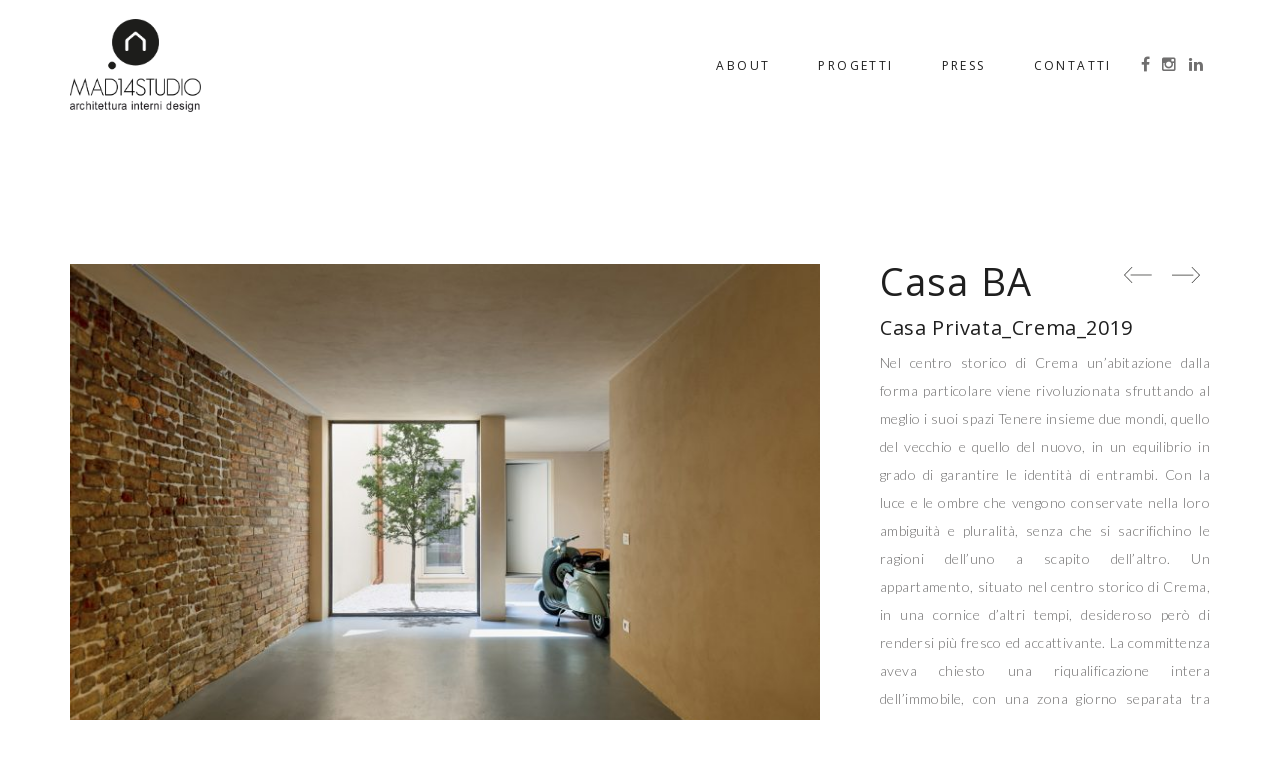

--- FILE ---
content_type: text/html; charset=UTF-8
request_url: https://www.mad14studio.it/portfolio/casa-b/
body_size: 18421
content:

<!DOCTYPE html>
<html lang="it-IT">
<head>
<meta charset="UTF-8" />
<meta name="viewport" content="initial-scale=1, width=device-width" />
<link rel="profile" href="http://gmpg.org/xfn/11" />
<link rel="pingback" href="https://www.mad14studio.it/xmlrpc.php" />
<title>Casa BA &#8211; MAD14 studio</title>
<meta name='robots' content='max-image-preview:large' />
	<style>img:is([sizes="auto" i], [sizes^="auto," i]) { contain-intrinsic-size: 3000px 1500px }</style>
	<link rel='dns-prefetch' href='//fonts.googleapis.com' />
<link rel='preconnect' href='https://fonts.gstatic.com' crossorigin />
<link rel="alternate" type="application/rss+xml" title="MAD14 studio &raquo; Feed" href="https://www.mad14studio.it/feed/" />
<link rel="alternate" type="application/rss+xml" title="MAD14 studio &raquo; Feed dei commenti" href="https://www.mad14studio.it/comments/feed/" />
<script type="text/javascript">
/* <![CDATA[ */
window._wpemojiSettings = {"baseUrl":"https:\/\/s.w.org\/images\/core\/emoji\/15.0.3\/72x72\/","ext":".png","svgUrl":"https:\/\/s.w.org\/images\/core\/emoji\/15.0.3\/svg\/","svgExt":".svg","source":{"concatemoji":"https:\/\/www.mad14studio.it\/wp-includes\/js\/wp-emoji-release.min.js?ver=6.7.4"}};
/*! This file is auto-generated */
!function(i,n){var o,s,e;function c(e){try{var t={supportTests:e,timestamp:(new Date).valueOf()};sessionStorage.setItem(o,JSON.stringify(t))}catch(e){}}function p(e,t,n){e.clearRect(0,0,e.canvas.width,e.canvas.height),e.fillText(t,0,0);var t=new Uint32Array(e.getImageData(0,0,e.canvas.width,e.canvas.height).data),r=(e.clearRect(0,0,e.canvas.width,e.canvas.height),e.fillText(n,0,0),new Uint32Array(e.getImageData(0,0,e.canvas.width,e.canvas.height).data));return t.every(function(e,t){return e===r[t]})}function u(e,t,n){switch(t){case"flag":return n(e,"\ud83c\udff3\ufe0f\u200d\u26a7\ufe0f","\ud83c\udff3\ufe0f\u200b\u26a7\ufe0f")?!1:!n(e,"\ud83c\uddfa\ud83c\uddf3","\ud83c\uddfa\u200b\ud83c\uddf3")&&!n(e,"\ud83c\udff4\udb40\udc67\udb40\udc62\udb40\udc65\udb40\udc6e\udb40\udc67\udb40\udc7f","\ud83c\udff4\u200b\udb40\udc67\u200b\udb40\udc62\u200b\udb40\udc65\u200b\udb40\udc6e\u200b\udb40\udc67\u200b\udb40\udc7f");case"emoji":return!n(e,"\ud83d\udc26\u200d\u2b1b","\ud83d\udc26\u200b\u2b1b")}return!1}function f(e,t,n){var r="undefined"!=typeof WorkerGlobalScope&&self instanceof WorkerGlobalScope?new OffscreenCanvas(300,150):i.createElement("canvas"),a=r.getContext("2d",{willReadFrequently:!0}),o=(a.textBaseline="top",a.font="600 32px Arial",{});return e.forEach(function(e){o[e]=t(a,e,n)}),o}function t(e){var t=i.createElement("script");t.src=e,t.defer=!0,i.head.appendChild(t)}"undefined"!=typeof Promise&&(o="wpEmojiSettingsSupports",s=["flag","emoji"],n.supports={everything:!0,everythingExceptFlag:!0},e=new Promise(function(e){i.addEventListener("DOMContentLoaded",e,{once:!0})}),new Promise(function(t){var n=function(){try{var e=JSON.parse(sessionStorage.getItem(o));if("object"==typeof e&&"number"==typeof e.timestamp&&(new Date).valueOf()<e.timestamp+604800&&"object"==typeof e.supportTests)return e.supportTests}catch(e){}return null}();if(!n){if("undefined"!=typeof Worker&&"undefined"!=typeof OffscreenCanvas&&"undefined"!=typeof URL&&URL.createObjectURL&&"undefined"!=typeof Blob)try{var e="postMessage("+f.toString()+"("+[JSON.stringify(s),u.toString(),p.toString()].join(",")+"));",r=new Blob([e],{type:"text/javascript"}),a=new Worker(URL.createObjectURL(r),{name:"wpTestEmojiSupports"});return void(a.onmessage=function(e){c(n=e.data),a.terminate(),t(n)})}catch(e){}c(n=f(s,u,p))}t(n)}).then(function(e){for(var t in e)n.supports[t]=e[t],n.supports.everything=n.supports.everything&&n.supports[t],"flag"!==t&&(n.supports.everythingExceptFlag=n.supports.everythingExceptFlag&&n.supports[t]);n.supports.everythingExceptFlag=n.supports.everythingExceptFlag&&!n.supports.flag,n.DOMReady=!1,n.readyCallback=function(){n.DOMReady=!0}}).then(function(){return e}).then(function(){var e;n.supports.everything||(n.readyCallback(),(e=n.source||{}).concatemoji?t(e.concatemoji):e.wpemoji&&e.twemoji&&(t(e.twemoji),t(e.wpemoji)))}))}((window,document),window._wpemojiSettings);
/* ]]> */
</script>
<link rel='stylesheet' id='sbi_styles-css' href='https://www.mad14studio.it/wp-content/plugins/instagram-feed/css/sbi-styles.min.css?ver=6.2.10'  media='all' />
<style id='wp-emoji-styles-inline-css' type='text/css'>

	img.wp-smiley, img.emoji {
		display: inline !important;
		border: none !important;
		box-shadow: none !important;
		height: 1em !important;
		width: 1em !important;
		margin: 0 0.07em !important;
		vertical-align: -0.1em !important;
		background: none !important;
		padding: 0 !important;
	}
</style>
<link rel='stylesheet' id='wp-block-library-css' href='https://www.mad14studio.it/wp-includes/css/dist/block-library/style.min.css?ver=6.7.4'  media='all' />
<style id='wp-block-library-theme-inline-css' type='text/css'>
.wp-block-audio :where(figcaption){color:#555;font-size:13px;text-align:center}.is-dark-theme .wp-block-audio :where(figcaption){color:#ffffffa6}.wp-block-audio{margin:0 0 1em}.wp-block-code{border:1px solid #ccc;border-radius:4px;font-family:Menlo,Consolas,monaco,monospace;padding:.8em 1em}.wp-block-embed :where(figcaption){color:#555;font-size:13px;text-align:center}.is-dark-theme .wp-block-embed :where(figcaption){color:#ffffffa6}.wp-block-embed{margin:0 0 1em}.blocks-gallery-caption{color:#555;font-size:13px;text-align:center}.is-dark-theme .blocks-gallery-caption{color:#ffffffa6}:root :where(.wp-block-image figcaption){color:#555;font-size:13px;text-align:center}.is-dark-theme :root :where(.wp-block-image figcaption){color:#ffffffa6}.wp-block-image{margin:0 0 1em}.wp-block-pullquote{border-bottom:4px solid;border-top:4px solid;color:currentColor;margin-bottom:1.75em}.wp-block-pullquote cite,.wp-block-pullquote footer,.wp-block-pullquote__citation{color:currentColor;font-size:.8125em;font-style:normal;text-transform:uppercase}.wp-block-quote{border-left:.25em solid;margin:0 0 1.75em;padding-left:1em}.wp-block-quote cite,.wp-block-quote footer{color:currentColor;font-size:.8125em;font-style:normal;position:relative}.wp-block-quote:where(.has-text-align-right){border-left:none;border-right:.25em solid;padding-left:0;padding-right:1em}.wp-block-quote:where(.has-text-align-center){border:none;padding-left:0}.wp-block-quote.is-large,.wp-block-quote.is-style-large,.wp-block-quote:where(.is-style-plain){border:none}.wp-block-search .wp-block-search__label{font-weight:700}.wp-block-search__button{border:1px solid #ccc;padding:.375em .625em}:where(.wp-block-group.has-background){padding:1.25em 2.375em}.wp-block-separator.has-css-opacity{opacity:.4}.wp-block-separator{border:none;border-bottom:2px solid;margin-left:auto;margin-right:auto}.wp-block-separator.has-alpha-channel-opacity{opacity:1}.wp-block-separator:not(.is-style-wide):not(.is-style-dots){width:100px}.wp-block-separator.has-background:not(.is-style-dots){border-bottom:none;height:1px}.wp-block-separator.has-background:not(.is-style-wide):not(.is-style-dots){height:2px}.wp-block-table{margin:0 0 1em}.wp-block-table td,.wp-block-table th{word-break:normal}.wp-block-table :where(figcaption){color:#555;font-size:13px;text-align:center}.is-dark-theme .wp-block-table :where(figcaption){color:#ffffffa6}.wp-block-video :where(figcaption){color:#555;font-size:13px;text-align:center}.is-dark-theme .wp-block-video :where(figcaption){color:#ffffffa6}.wp-block-video{margin:0 0 1em}:root :where(.wp-block-template-part.has-background){margin-bottom:0;margin-top:0;padding:1.25em 2.375em}
</style>
<style id='classic-theme-styles-inline-css' type='text/css'>
/*! This file is auto-generated */
.wp-block-button__link{color:#fff;background-color:#32373c;border-radius:9999px;box-shadow:none;text-decoration:none;padding:calc(.667em + 2px) calc(1.333em + 2px);font-size:1.125em}.wp-block-file__button{background:#32373c;color:#fff;text-decoration:none}
</style>
<style id='global-styles-inline-css' type='text/css'>
:root{--wp--preset--aspect-ratio--square: 1;--wp--preset--aspect-ratio--4-3: 4/3;--wp--preset--aspect-ratio--3-4: 3/4;--wp--preset--aspect-ratio--3-2: 3/2;--wp--preset--aspect-ratio--2-3: 2/3;--wp--preset--aspect-ratio--16-9: 16/9;--wp--preset--aspect-ratio--9-16: 9/16;--wp--preset--color--black: #000000;--wp--preset--color--cyan-bluish-gray: #abb8c3;--wp--preset--color--white: #ffffff;--wp--preset--color--pale-pink: #f78da7;--wp--preset--color--vivid-red: #cf2e2e;--wp--preset--color--luminous-vivid-orange: #ff6900;--wp--preset--color--luminous-vivid-amber: #fcb900;--wp--preset--color--light-green-cyan: #7bdcb5;--wp--preset--color--vivid-green-cyan: #00d084;--wp--preset--color--pale-cyan-blue: #8ed1fc;--wp--preset--color--vivid-cyan-blue: #0693e3;--wp--preset--color--vivid-purple: #9b51e0;--wp--preset--gradient--vivid-cyan-blue-to-vivid-purple: linear-gradient(135deg,rgba(6,147,227,1) 0%,rgb(155,81,224) 100%);--wp--preset--gradient--light-green-cyan-to-vivid-green-cyan: linear-gradient(135deg,rgb(122,220,180) 0%,rgb(0,208,130) 100%);--wp--preset--gradient--luminous-vivid-amber-to-luminous-vivid-orange: linear-gradient(135deg,rgba(252,185,0,1) 0%,rgba(255,105,0,1) 100%);--wp--preset--gradient--luminous-vivid-orange-to-vivid-red: linear-gradient(135deg,rgba(255,105,0,1) 0%,rgb(207,46,46) 100%);--wp--preset--gradient--very-light-gray-to-cyan-bluish-gray: linear-gradient(135deg,rgb(238,238,238) 0%,rgb(169,184,195) 100%);--wp--preset--gradient--cool-to-warm-spectrum: linear-gradient(135deg,rgb(74,234,220) 0%,rgb(151,120,209) 20%,rgb(207,42,186) 40%,rgb(238,44,130) 60%,rgb(251,105,98) 80%,rgb(254,248,76) 100%);--wp--preset--gradient--blush-light-purple: linear-gradient(135deg,rgb(255,206,236) 0%,rgb(152,150,240) 100%);--wp--preset--gradient--blush-bordeaux: linear-gradient(135deg,rgb(254,205,165) 0%,rgb(254,45,45) 50%,rgb(107,0,62) 100%);--wp--preset--gradient--luminous-dusk: linear-gradient(135deg,rgb(255,203,112) 0%,rgb(199,81,192) 50%,rgb(65,88,208) 100%);--wp--preset--gradient--pale-ocean: linear-gradient(135deg,rgb(255,245,203) 0%,rgb(182,227,212) 50%,rgb(51,167,181) 100%);--wp--preset--gradient--electric-grass: linear-gradient(135deg,rgb(202,248,128) 0%,rgb(113,206,126) 100%);--wp--preset--gradient--midnight: linear-gradient(135deg,rgb(2,3,129) 0%,rgb(40,116,252) 100%);--wp--preset--font-size--small: 13px;--wp--preset--font-size--medium: 20px;--wp--preset--font-size--large: 36px;--wp--preset--font-size--x-large: 42px;--wp--preset--spacing--20: 0.44rem;--wp--preset--spacing--30: 0.67rem;--wp--preset--spacing--40: 1rem;--wp--preset--spacing--50: 1.5rem;--wp--preset--spacing--60: 2.25rem;--wp--preset--spacing--70: 3.38rem;--wp--preset--spacing--80: 5.06rem;--wp--preset--shadow--natural: 6px 6px 9px rgba(0, 0, 0, 0.2);--wp--preset--shadow--deep: 12px 12px 50px rgba(0, 0, 0, 0.4);--wp--preset--shadow--sharp: 6px 6px 0px rgba(0, 0, 0, 0.2);--wp--preset--shadow--outlined: 6px 6px 0px -3px rgba(255, 255, 255, 1), 6px 6px rgba(0, 0, 0, 1);--wp--preset--shadow--crisp: 6px 6px 0px rgba(0, 0, 0, 1);}:where(.is-layout-flex){gap: 0.5em;}:where(.is-layout-grid){gap: 0.5em;}body .is-layout-flex{display: flex;}.is-layout-flex{flex-wrap: wrap;align-items: center;}.is-layout-flex > :is(*, div){margin: 0;}body .is-layout-grid{display: grid;}.is-layout-grid > :is(*, div){margin: 0;}:where(.wp-block-columns.is-layout-flex){gap: 2em;}:where(.wp-block-columns.is-layout-grid){gap: 2em;}:where(.wp-block-post-template.is-layout-flex){gap: 1.25em;}:where(.wp-block-post-template.is-layout-grid){gap: 1.25em;}.has-black-color{color: var(--wp--preset--color--black) !important;}.has-cyan-bluish-gray-color{color: var(--wp--preset--color--cyan-bluish-gray) !important;}.has-white-color{color: var(--wp--preset--color--white) !important;}.has-pale-pink-color{color: var(--wp--preset--color--pale-pink) !important;}.has-vivid-red-color{color: var(--wp--preset--color--vivid-red) !important;}.has-luminous-vivid-orange-color{color: var(--wp--preset--color--luminous-vivid-orange) !important;}.has-luminous-vivid-amber-color{color: var(--wp--preset--color--luminous-vivid-amber) !important;}.has-light-green-cyan-color{color: var(--wp--preset--color--light-green-cyan) !important;}.has-vivid-green-cyan-color{color: var(--wp--preset--color--vivid-green-cyan) !important;}.has-pale-cyan-blue-color{color: var(--wp--preset--color--pale-cyan-blue) !important;}.has-vivid-cyan-blue-color{color: var(--wp--preset--color--vivid-cyan-blue) !important;}.has-vivid-purple-color{color: var(--wp--preset--color--vivid-purple) !important;}.has-black-background-color{background-color: var(--wp--preset--color--black) !important;}.has-cyan-bluish-gray-background-color{background-color: var(--wp--preset--color--cyan-bluish-gray) !important;}.has-white-background-color{background-color: var(--wp--preset--color--white) !important;}.has-pale-pink-background-color{background-color: var(--wp--preset--color--pale-pink) !important;}.has-vivid-red-background-color{background-color: var(--wp--preset--color--vivid-red) !important;}.has-luminous-vivid-orange-background-color{background-color: var(--wp--preset--color--luminous-vivid-orange) !important;}.has-luminous-vivid-amber-background-color{background-color: var(--wp--preset--color--luminous-vivid-amber) !important;}.has-light-green-cyan-background-color{background-color: var(--wp--preset--color--light-green-cyan) !important;}.has-vivid-green-cyan-background-color{background-color: var(--wp--preset--color--vivid-green-cyan) !important;}.has-pale-cyan-blue-background-color{background-color: var(--wp--preset--color--pale-cyan-blue) !important;}.has-vivid-cyan-blue-background-color{background-color: var(--wp--preset--color--vivid-cyan-blue) !important;}.has-vivid-purple-background-color{background-color: var(--wp--preset--color--vivid-purple) !important;}.has-black-border-color{border-color: var(--wp--preset--color--black) !important;}.has-cyan-bluish-gray-border-color{border-color: var(--wp--preset--color--cyan-bluish-gray) !important;}.has-white-border-color{border-color: var(--wp--preset--color--white) !important;}.has-pale-pink-border-color{border-color: var(--wp--preset--color--pale-pink) !important;}.has-vivid-red-border-color{border-color: var(--wp--preset--color--vivid-red) !important;}.has-luminous-vivid-orange-border-color{border-color: var(--wp--preset--color--luminous-vivid-orange) !important;}.has-luminous-vivid-amber-border-color{border-color: var(--wp--preset--color--luminous-vivid-amber) !important;}.has-light-green-cyan-border-color{border-color: var(--wp--preset--color--light-green-cyan) !important;}.has-vivid-green-cyan-border-color{border-color: var(--wp--preset--color--vivid-green-cyan) !important;}.has-pale-cyan-blue-border-color{border-color: var(--wp--preset--color--pale-cyan-blue) !important;}.has-vivid-cyan-blue-border-color{border-color: var(--wp--preset--color--vivid-cyan-blue) !important;}.has-vivid-purple-border-color{border-color: var(--wp--preset--color--vivid-purple) !important;}.has-vivid-cyan-blue-to-vivid-purple-gradient-background{background: var(--wp--preset--gradient--vivid-cyan-blue-to-vivid-purple) !important;}.has-light-green-cyan-to-vivid-green-cyan-gradient-background{background: var(--wp--preset--gradient--light-green-cyan-to-vivid-green-cyan) !important;}.has-luminous-vivid-amber-to-luminous-vivid-orange-gradient-background{background: var(--wp--preset--gradient--luminous-vivid-amber-to-luminous-vivid-orange) !important;}.has-luminous-vivid-orange-to-vivid-red-gradient-background{background: var(--wp--preset--gradient--luminous-vivid-orange-to-vivid-red) !important;}.has-very-light-gray-to-cyan-bluish-gray-gradient-background{background: var(--wp--preset--gradient--very-light-gray-to-cyan-bluish-gray) !important;}.has-cool-to-warm-spectrum-gradient-background{background: var(--wp--preset--gradient--cool-to-warm-spectrum) !important;}.has-blush-light-purple-gradient-background{background: var(--wp--preset--gradient--blush-light-purple) !important;}.has-blush-bordeaux-gradient-background{background: var(--wp--preset--gradient--blush-bordeaux) !important;}.has-luminous-dusk-gradient-background{background: var(--wp--preset--gradient--luminous-dusk) !important;}.has-pale-ocean-gradient-background{background: var(--wp--preset--gradient--pale-ocean) !important;}.has-electric-grass-gradient-background{background: var(--wp--preset--gradient--electric-grass) !important;}.has-midnight-gradient-background{background: var(--wp--preset--gradient--midnight) !important;}.has-small-font-size{font-size: var(--wp--preset--font-size--small) !important;}.has-medium-font-size{font-size: var(--wp--preset--font-size--medium) !important;}.has-large-font-size{font-size: var(--wp--preset--font-size--large) !important;}.has-x-large-font-size{font-size: var(--wp--preset--font-size--x-large) !important;}
:where(.wp-block-post-template.is-layout-flex){gap: 1.25em;}:where(.wp-block-post-template.is-layout-grid){gap: 1.25em;}
:where(.wp-block-columns.is-layout-flex){gap: 2em;}:where(.wp-block-columns.is-layout-grid){gap: 2em;}
:root :where(.wp-block-pullquote){font-size: 1.5em;line-height: 1.6;}
</style>
<link rel='stylesheet' id='cms-plugin-stylesheet-css' href='https://www.mad14studio.it/wp-content/plugins/cmssuperheroes/assets/css/cms-style.css?ver=6.7.4'  media='all' />
<link rel='stylesheet' id='contact-form-7-css' href='https://www.mad14studio.it/wp-content/plugins/contact-form-7/includes/css/styles.css?ver=6.0.3'  media='all' />
<link rel='stylesheet' id='sr7css-css' href='//www.mad14studio.it/wp-content/plugins/revslider/public/css/sr7.css?ver=6.7.25'  media='all' />
<link rel='stylesheet' id='livo-main-style-css' href='https://www.mad14studio.it/wp-content/themes/wp-livo/style.css?ver=2.3'  media='all' />
<link rel='stylesheet' id='livo-child-style-css' href='https://www.mad14studio.it/wp-content/themes/wp-livo-child/style.css?ver=2.3'  media='all' />
<link rel='stylesheet' id='owl-style-css' href='https://www.mad14studio.it/wp-content/themes/wp-livo-child/assets/css/owl.carousel.min.css?ver=6.7.4'  media='all' />
<link rel='stylesheet' id='owl-theme-style-css' href='https://www.mad14studio.it/wp-content/themes/wp-livo-child/assets/css/owl.theme.default.min.css?ver=6.7.4'  media='all' />
<link rel='stylesheet' id='wp-livo-heebo-font-css' href='https://fonts.googleapis.com/css?family=Heebo:100,300,400,500,700,800,900&#038;subset=latin%2Clatin-ext'  media='all' />
<link rel='stylesheet' id='wp-livo-playfair-display-font-css' href='https://fonts.googleapis.com/css?family=Playfair+Display:400,400i,700,700i,900,900i&#038;subset=latin%2Clatin-ext'  media='all' />
<link rel='stylesheet' id='bootstrap-css' href='https://www.mad14studio.it/wp-content/themes/wp-livo/assets/css/bootstrap.min.css?ver=6.7.4'  media='all' />
<link rel='stylesheet' id='wp-livo-animate-css' href='https://www.mad14studio.it/wp-content/themes/wp-livo/assets/css/animate.css?ver=1.0.0'  media='all' />
<link rel='stylesheet' id='magnific-popup-css' href='https://www.mad14studio.it/wp-content/themes/wp-livo/assets/css/magnific-popup.css?ver=1.0.1'  media='all' />
<link rel='stylesheet' id='font-awesome-css' href='https://www.mad14studio.it/wp-content/themes/wp-livo/assets/css/font-awesome.min.css?ver=6.7.4'  media='all' />
<link rel='stylesheet' id='wp-livo-font-fontello-css' href='https://www.mad14studio.it/wp-content/themes/wp-livo/assets/css/fontello.css?ver=4.3.0'  media='all' />
<link rel='stylesheet' id='font-stroke-7-icon-css' href='https://www.mad14studio.it/wp-content/themes/wp-livo/assets/css/pe-icon-7-stroke.css?ver=6.7.4'  media='all' />
<link rel='stylesheet' id='wp-livo-css' href='https://www.mad14studio.it/wp-content/themes/wp-livo/assets/css/static.css?ver=6.7.4'  media='all' />
<link rel='stylesheet' id='wp-livo-theme-style-css' href='https://www.mad14studio.it/wp-content/themes/wp-livo/assets/css/theme.css?ver=6.7.4'  media='all' />
<link rel='stylesheet' id='custom-dynamic-css' href='https://www.mad14studio.it/wp-content/themes/wp-livo/assets/css/custom-dynamic.css?ver=6.7.4'  media='all' />
<style id='custom-dynamic-inline-css' type='text/css'>

        
</style>
<link rel="preload" as="style" href="https://fonts.googleapis.com/css?family=Open%20Sans:300,400,500,600,700,800,300italic,400italic,500italic,600italic,700italic,800italic%7CLato:100,300,400,700,900,100italic,300italic,400italic,700italic,900italic&#038;display=swap&#038;ver=1738594653" /><link rel="stylesheet" href="https://fonts.googleapis.com/css?family=Open%20Sans:300,400,500,600,700,800,300italic,400italic,500italic,600italic,700italic,800italic%7CLato:100,300,400,700,900,100italic,300italic,400italic,700italic,900italic&#038;display=swap&#038;ver=1738594653" media="print" onload="this.media='all'"><noscript><link rel="stylesheet" href="https://fonts.googleapis.com/css?family=Open%20Sans:300,400,500,600,700,800,300italic,400italic,500italic,600italic,700italic,800italic%7CLato:100,300,400,700,900,100italic,300italic,400italic,700italic,900italic&#038;display=swap&#038;ver=1738594653" /></noscript><script  src="https://www.mad14studio.it/wp-includes/js/jquery/jquery.min.js?ver=3.7.1" id="jquery-core-js"></script>
<script  src="https://www.mad14studio.it/wp-includes/js/jquery/jquery-migrate.min.js?ver=3.4.1" id="jquery-migrate-js"></script>
<script  src="//www.mad14studio.it/wp-content/plugins/revslider/public/js/libs/tptools.js?ver=6.7.25" id="tp-tools-js" async="async" data-wp-strategy="async"></script>
<script  src="//www.mad14studio.it/wp-content/plugins/revslider/public/js/sr7.js?ver=6.7.25" id="sr7-js" async="async" data-wp-strategy="async"></script>
<script  src="https://www.mad14studio.it/wp-content/themes/wp-livo/assets/js/bootstrap.min.js?ver=3.3.2" id="bootstrap-js"></script>
<script></script><link rel="https://api.w.org/" href="https://www.mad14studio.it/wp-json/" /><meta name="generator" content="WordPress 6.7.4" />
<link rel="canonical" href="https://www.mad14studio.it/portfolio/casa-b/" />
<link rel='shortlink' href='https://www.mad14studio.it/?p=1244' />
<link rel="alternate" title="oEmbed (JSON)" type="application/json+oembed" href="https://www.mad14studio.it/wp-json/oembed/1.0/embed?url=https%3A%2F%2Fwww.mad14studio.it%2Fportfolio%2Fcasa-b%2F" />
<link rel="alternate" title="oEmbed (XML)" type="text/xml+oembed" href="https://www.mad14studio.it/wp-json/oembed/1.0/embed?url=https%3A%2F%2Fwww.mad14studio.it%2Fportfolio%2Fcasa-b%2F&#038;format=xml" />
<meta name="generator" content="Redux 4.5.6" /><meta name="generator" content="Powered by WPBakery Page Builder - drag and drop page builder for WordPress."/>
<link rel="preconnect" href="https://fonts.googleapis.com">
<link rel="preconnect" href="https://fonts.gstatic.com/" crossorigin>
<meta name="generator" content="Powered by Slider Revolution 6.7.25 - responsive, Mobile-Friendly Slider Plugin for WordPress with comfortable drag and drop interface." />
<link rel="icon" href="https://www.mad14studio.it/wp-content/uploads/2017/07/icon.png" sizes="32x32" />
<link rel="icon" href="https://www.mad14studio.it/wp-content/uploads/2017/07/icon.png" sizes="192x192" />
<link rel="apple-touch-icon" href="https://www.mad14studio.it/wp-content/uploads/2017/07/icon.png" />
<meta name="msapplication-TileImage" content="https://www.mad14studio.it/wp-content/uploads/2017/07/icon.png" />
<script>
	window._tpt			??= {};
	window.SR7			??= {};
	_tpt.R				??= {};
	_tpt.R.fonts		??= {};
	_tpt.R.fonts.customFonts??= {};
	SR7.devMode			=  false;
	SR7.F 				??= {};
	SR7.G				??= {};
	SR7.LIB				??= {};
	SR7.E				??= {};
	SR7.E.gAddons		??= {};
	SR7.E.php 			??= {};
	SR7.E.nonce			= '3db801bffb';
	SR7.E.ajaxurl		= 'https://www.mad14studio.it/wp-admin/admin-ajax.php';
	SR7.E.resturl		= 'https://www.mad14studio.it/wp-json/';
	SR7.E.slug_path		= 'revslider/revslider.php';
	SR7.E.slug			= 'revslider';
	SR7.E.plugin_url	= 'https://www.mad14studio.it/wp-content/plugins/revslider/';
	SR7.E.wp_plugin_url = 'https://www.mad14studio.it/wp-content/plugins/';
	SR7.E.revision		= '6.7.25';
	SR7.E.fontBaseUrl	= '';
	SR7.G.breakPoints 	= [1240,1024,778,480];
	SR7.E.modules 		= ['module','page','slide','layer','draw','animate','srtools','canvas','defaults','carousel','navigation','media','modifiers','migration'];
	SR7.E.libs 			= ['WEBGL'];
	SR7.E.css 			= ['csslp','cssbtns','cssfilters','cssnav','cssmedia'];
	SR7.E.resources		= {};
	SR7.JSON			??= {};
/*! Slider Revolution 7.0 - Page Processor */
!function(){"use strict";window.SR7??={},window._tpt??={},SR7.version="Slider Revolution 6.7.16",_tpt.getWinDim=function(t){_tpt.screenHeightWithUrlBar??=window.innerHeight;let e=SR7.F?.modal?.visible&&SR7.M[SR7.F.module.getIdByAlias(SR7.F.modal.requested)];_tpt.scrollBar=window.innerWidth!==document.documentElement.clientWidth||e&&window.innerWidth!==e.c.module.clientWidth,_tpt.winW=window.innerWidth-(_tpt.scrollBar||"prepare"==t?_tpt.scrollBarW??_tpt.mesureScrollBar():0),_tpt.winH=window.innerHeight,_tpt.winWAll=document.documentElement.clientWidth},_tpt.getResponsiveLevel=function(t,e){SR7.M[e];return _tpt.closestGE(t,_tpt.winWAll)},_tpt.mesureScrollBar=function(){let t=document.createElement("div");return t.className="RSscrollbar-measure",t.style.width="100px",t.style.height="100px",t.style.overflow="scroll",t.style.position="absolute",t.style.top="-9999px",document.body.appendChild(t),_tpt.scrollBarW=t.offsetWidth-t.clientWidth,document.body.removeChild(t),_tpt.scrollBarW},_tpt.loadCSS=async function(t,e,s){return s?_tpt.R.fonts.required[e].status=1:(_tpt.R[e]??={},_tpt.R[e].status=1),new Promise(((n,i)=>{if(_tpt.isStylesheetLoaded(t))s?_tpt.R.fonts.required[e].status=2:_tpt.R[e].status=2,n();else{const o=document.createElement("link");o.rel="stylesheet";let l="text",r="css";o["type"]=l+"/"+r,o.href=t,o.onload=()=>{s?_tpt.R.fonts.required[e].status=2:_tpt.R[e].status=2,n()},o.onerror=()=>{s?_tpt.R.fonts.required[e].status=3:_tpt.R[e].status=3,i(new Error(`Failed to load CSS: ${t}`))},document.head.appendChild(o)}}))},_tpt.addContainer=function(t){const{tag:e="div",id:s,class:n,datas:i,textContent:o,iHTML:l}=t,r=document.createElement(e);if(s&&""!==s&&(r.id=s),n&&""!==n&&(r.className=n),i)for(const[t,e]of Object.entries(i))"style"==t?r.style.cssText=e:r.setAttribute(`data-${t}`,e);return o&&(r.textContent=o),l&&(r.innerHTML=l),r},_tpt.collector=function(){return{fragment:new DocumentFragment,add(t){var e=_tpt.addContainer(t);return this.fragment.appendChild(e),e},append(t){t.appendChild(this.fragment)}}},_tpt.isStylesheetLoaded=function(t){let e=t.split("?")[0];return Array.from(document.querySelectorAll('link[rel="stylesheet"], link[rel="preload"]')).some((t=>t.href.split("?")[0]===e))},_tpt.preloader={requests:new Map,preloaderTemplates:new Map,show:function(t,e){if(!e||!t)return;const{type:s,color:n}=e;if(s<0||"off"==s)return;const i=`preloader_${s}`;let o=this.preloaderTemplates.get(i);o||(o=this.build(s,n),this.preloaderTemplates.set(i,o)),this.requests.has(t)||this.requests.set(t,{count:0});const l=this.requests.get(t);clearTimeout(l.timer),l.count++,1===l.count&&(l.timer=setTimeout((()=>{l.preloaderClone=o.cloneNode(!0),l.anim&&l.anim.kill(),void 0!==_tpt.gsap?l.anim=_tpt.gsap.fromTo(l.preloaderClone,1,{opacity:0},{opacity:1}):l.preloaderClone.classList.add("sr7-fade-in"),t.appendChild(l.preloaderClone)}),150))},hide:function(t){if(!this.requests.has(t))return;const e=this.requests.get(t);e.count--,e.count<0&&(e.count=0),e.anim&&e.anim.kill(),0===e.count&&(clearTimeout(e.timer),e.preloaderClone&&(e.preloaderClone.classList.remove("sr7-fade-in"),e.anim=_tpt.gsap.to(e.preloaderClone,.3,{opacity:0,onComplete:function(){e.preloaderClone.remove()}})))},state:function(t){if(!this.requests.has(t))return!1;return this.requests.get(t).count>0},build:(t,e="#ffffff",s="")=>{if(t<0||"off"===t)return null;const n=parseInt(t);if(t="prlt"+n,isNaN(n))return null;if(_tpt.loadCSS(SR7.E.plugin_url+"public/css/preloaders/t"+n+".css","preloader_"+t),isNaN(n)||n<6){const i=`background-color:${e}`,o=1===n||2==n?i:"",l=3===n||4==n?i:"",r=_tpt.collector();["dot1","dot2","bounce1","bounce2","bounce3"].forEach((t=>r.add({tag:"div",class:t,datas:{style:l}})));const d=_tpt.addContainer({tag:"sr7-prl",class:`${t} ${s}`,datas:{style:o}});return r.append(d),d}{let i={};if(7===n){let t;e.startsWith("#")?(t=e.replace("#",""),t=`rgba(${parseInt(t.substring(0,2),16)}, ${parseInt(t.substring(2,4),16)}, ${parseInt(t.substring(4,6),16)}, `):e.startsWith("rgb")&&(t=e.slice(e.indexOf("(")+1,e.lastIndexOf(")")).split(",").map((t=>t.trim())),t=`rgba(${t[0]}, ${t[1]}, ${t[2]}, `),t&&(i.style=`border-top-color: ${t}0.65); border-bottom-color: ${t}0.15); border-left-color: ${t}0.65); border-right-color: ${t}0.15)`)}else 12===n&&(i.style=`background:${e}`);const o=[10,0,4,2,5,9,0,4,4,2][n-6],l=_tpt.collector(),r=l.add({tag:"div",class:"sr7-prl-inner",datas:i});Array.from({length:o}).forEach((()=>r.appendChild(l.add({tag:"span",datas:{style:`background:${e}`}}))));const d=_tpt.addContainer({tag:"sr7-prl",class:`${t} ${s}`});return l.append(d),d}}},SR7.preLoader={show:(t,e)=>{"off"!==(SR7.M[t]?.settings?.pLoader?.type??"off")&&_tpt.preloader.show(e||SR7.M[t].c.module,SR7.M[t]?.settings?.pLoader??{color:"#fff",type:10})},hide:(t,e)=>{"off"!==(SR7.M[t]?.settings?.pLoader?.type??"off")&&_tpt.preloader.hide(e||SR7.M[t].c.module)},state:(t,e)=>_tpt.preloader.state(e||SR7.M[t].c.module)},_tpt.prepareModuleHeight=function(t){window.SR7.M??={},window.SR7.M[t.id]??={},"ignore"==t.googleFont&&(SR7.E.ignoreGoogleFont=!0);let e=window.SR7.M[t.id];if(null==_tpt.scrollBarW&&_tpt.mesureScrollBar(),e.c??={},e.states??={},e.settings??={},e.settings.size??={},t.fixed&&(e.settings.fixed=!0),e.c.module=document.getElementById(t.id),e.c.adjuster=e.c.module.getElementsByTagName("sr7-adjuster")[0],e.c.content=e.c.module.getElementsByTagName("sr7-content")[0],"carousel"==t.type&&(e.c.carousel=e.c.content.getElementsByTagName("sr7-carousel")[0]),null==e.c.module||null==e.c.module)return;t.plType&&t.plColor&&(e.settings.pLoader={type:t.plType,color:t.plColor}),void 0===t.plType||"off"===t.plType||SR7.preLoader.state(t.id)&&SR7.preLoader.state(t.id,e.c.module)||SR7.preLoader.show(t.id,e.c.module),_tpt.winW||_tpt.getWinDim("prepare"),_tpt.getWinDim();let s=""+e.c.module.dataset?.modal;"modal"==s||"true"==s||"undefined"!==s&&"false"!==s||(e.settings.size.fullWidth=t.size.fullWidth,e.LEV??=_tpt.getResponsiveLevel(window.SR7.G.breakPoints,t.id),t.vpt=_tpt.fillArray(t.vpt,5),e.settings.vPort=t.vpt[e.LEV],void 0!==t.el&&"720"==t.el[4]&&t.gh[4]!==t.el[4]&&"960"==t.el[3]&&t.gh[3]!==t.el[3]&&"768"==t.el[2]&&t.gh[2]!==t.el[2]&&delete t.el,e.settings.size.height=null==t.el||null==t.el[e.LEV]||0==t.el[e.LEV]||"auto"==t.el[e.LEV]?_tpt.fillArray(t.gh,5,-1):_tpt.fillArray(t.el,5,-1),e.settings.size.width=_tpt.fillArray(t.gw,5,-1),e.settings.size.minHeight=_tpt.fillArray(t.mh??[0],5,-1),e.cacheSize={fullWidth:e.settings.size?.fullWidth,fullHeight:e.settings.size?.fullHeight},void 0!==t.off&&(t.off?.t&&(e.settings.size.m??={})&&(e.settings.size.m.t=t.off.t),t.off?.b&&(e.settings.size.m??={})&&(e.settings.size.m.b=t.off.b),t.off?.l&&(e.settings.size.p??={})&&(e.settings.size.p.l=t.off.l),t.off?.r&&(e.settings.size.p??={})&&(e.settings.size.p.r=t.off.r),e.offsetPrepared=!0),_tpt.updatePMHeight(t.id,t,!0))},_tpt.updatePMHeight=(t,e,s)=>{let n=SR7.M[t];var i=n.settings.size.fullWidth?_tpt.winW:n.c.module.parentNode.offsetWidth;i=0===i||isNaN(i)?_tpt.winW:i;let o=n.settings.size.width[n.LEV]||n.settings.size.width[n.LEV++]||n.settings.size.width[n.LEV--]||i,l=n.settings.size.height[n.LEV]||n.settings.size.height[n.LEV++]||n.settings.size.height[n.LEV--]||0,r=n.settings.size.minHeight[n.LEV]||n.settings.size.minHeight[n.LEV++]||n.settings.size.minHeight[n.LEV--]||0;if(l="auto"==l?0:l,l=parseInt(l),"carousel"!==e.type&&(i-=parseInt(e.onw??0)||0),n.MP=!n.settings.size.fullWidth&&i<o||_tpt.winW<o?Math.min(1,i/o):1,e.size.fullScreen||e.size.fullHeight){let t=parseInt(e.fho)||0,s=(""+e.fho).indexOf("%")>-1;e.newh=_tpt.winH-(s?_tpt.winH*t/100:t)}else e.newh=n.MP*Math.max(l,r);if(e.newh+=(parseInt(e.onh??0)||0)+(parseInt(e.carousel?.pt)||0)+(parseInt(e.carousel?.pb)||0),void 0!==e.slideduration&&(e.newh=Math.max(e.newh,parseInt(e.slideduration)/3)),e.shdw&&_tpt.buildShadow(e.id,e),n.c.adjuster.style.height=e.newh+"px",n.c.module.style.height=e.newh+"px",n.c.content.style.height=e.newh+"px",n.states.heightPrepared=!0,n.dims??={},n.dims.moduleRect=n.c.module.getBoundingClientRect(),n.c.content.style.left="-"+n.dims.moduleRect.left+"px",!n.settings.size.fullWidth)return s&&requestAnimationFrame((()=>{i!==n.c.module.parentNode.offsetWidth&&_tpt.updatePMHeight(e.id,e)})),void _tpt.bgStyle(e.id,e,window.innerWidth==_tpt.winW,!0);_tpt.bgStyle(e.id,e,window.innerWidth==_tpt.winW,!0),requestAnimationFrame((function(){s&&requestAnimationFrame((()=>{i!==n.c.module.parentNode.offsetWidth&&_tpt.updatePMHeight(e.id,e)}))})),n.earlyResizerFunction||(n.earlyResizerFunction=function(){requestAnimationFrame((function(){_tpt.getWinDim(),_tpt.moduleDefaults(e.id,e),_tpt.updateSlideBg(t,!0)}))},window.addEventListener("resize",n.earlyResizerFunction))},_tpt.buildShadow=function(t,e){let s=SR7.M[t];null==s.c.shadow&&(s.c.shadow=document.createElement("sr7-module-shadow"),s.c.shadow.classList.add("sr7-shdw-"+e.shdw),s.c.content.appendChild(s.c.shadow))},_tpt.bgStyle=async(t,e,s,n,i)=>{const o=SR7.M[t];if((e=e??o.settings).fixed&&!o.c.module.classList.contains("sr7-top-fixed")&&(o.c.module.classList.add("sr7-top-fixed"),o.c.module.style.position="fixed",o.c.module.style.width="100%",o.c.module.style.top="0px",o.c.module.style.left="0px",o.c.module.style.pointerEvents="none",o.c.module.style.zIndex=5e3,o.c.content.style.pointerEvents="none"),null==o.c.bgcanvas){let t=document.createElement("sr7-module-bg"),l=!1;if("string"==typeof e?.bg?.color&&e?.bg?.color.includes("{"))if(_tpt.gradient&&_tpt.gsap)e.bg.color=_tpt.gradient.convert(e.bg.color);else try{let t=JSON.parse(e.bg.color);(t?.orig||t?.string)&&(e.bg.color=JSON.parse(e.bg.color))}catch(t){return}let r="string"==typeof e?.bg?.color?e?.bg?.color||"transparent":e?.bg?.color?.string??e?.bg?.color?.orig??e?.bg?.color?.color??"transparent";if(t.style["background"+(String(r).includes("grad")?"":"Color")]=r,("transparent"!==r||i)&&(l=!0),o.offsetPrepared&&(t.style.visibility="hidden"),e?.bg?.image?.src&&(t.style.backgroundImage=`url(${e?.bg?.image.src})`,t.style.backgroundSize=""==(e.bg.image?.size??"")?"cover":e.bg.image.size,t.style.backgroundPosition=e.bg.image.position,t.style.backgroundRepeat=""==e.bg.image.repeat||null==e.bg.image.repeat?"no-repeat":e.bg.image.repeat,l=!0),!l)return;o.c.bgcanvas=t,e.size.fullWidth?t.style.width=_tpt.winW-(s&&_tpt.winH<document.body.offsetHeight?_tpt.scrollBarW:0)+"px":n&&(t.style.width=o.c.module.offsetWidth+"px"),e.sbt?.use?o.c.content.appendChild(o.c.bgcanvas):o.c.module.appendChild(o.c.bgcanvas)}o.c.bgcanvas.style.height=void 0!==e.newh?e.newh+"px":("carousel"==e.type?o.dims.module.h:o.dims.content.h)+"px",o.c.bgcanvas.style.left=!s&&e.sbt?.use||o.c.bgcanvas.closest("SR7-CONTENT")?"0px":"-"+(o?.dims?.moduleRect?.left??0)+"px"},_tpt.updateSlideBg=function(t,e){const s=SR7.M[t];let n=s.settings;s?.c?.bgcanvas&&(n.size.fullWidth?s.c.bgcanvas.style.width=_tpt.winW-(e&&_tpt.winH<document.body.offsetHeight?_tpt.scrollBarW:0)+"px":preparing&&(s.c.bgcanvas.style.width=s.c.module.offsetWidth+"px"))},_tpt.moduleDefaults=(t,e)=>{let s=SR7.M[t];null!=s&&null!=s.c&&null!=s.c.module&&(s.dims??={},s.dims.moduleRect=s.c.module.getBoundingClientRect(),s.c.content.style.left="-"+s.dims.moduleRect.left+"px",s.c.content.style.width=_tpt.winW-_tpt.scrollBarW+"px","carousel"==e.type&&(s.c.module.style.overflow="visible"),_tpt.bgStyle(t,e,window.innerWidth==_tpt.winW))},_tpt.getOffset=t=>{var e=t.getBoundingClientRect(),s=window.pageXOffset||document.documentElement.scrollLeft,n=window.pageYOffset||document.documentElement.scrollTop;return{top:e.top+n,left:e.left+s}},_tpt.fillArray=function(t,e){let s,n;t=Array.isArray(t)?t:[t];let i=Array(e),o=t.length;for(n=0;n<t.length;n++)i[n+(e-o)]=t[n],null==s&&"#"!==t[n]&&(s=t[n]);for(let t=0;t<e;t++)void 0!==i[t]&&"#"!=i[t]||(i[t]=s),s=i[t];return i},_tpt.closestGE=function(t,e){let s=Number.MAX_VALUE,n=-1;for(let i=0;i<t.length;i++)t[i]-1>=e&&t[i]-1-e<s&&(s=t[i]-1-e,n=i);return++n}}();</script>
<style id="opt_theme_options-dynamic-css" title="dynamic-css" class="redux-options-output">.header-default .cshero-header-navigation ul.nav-menu > li > a{color:#1f1f1f;}.header-default .cshero-header-navigation ul.nav-menu > li > a:hover{color:#1f1f1f;}.header-default #cshero-header-navigation .main-navigation ul.nav-menu > li > a{font-family:"Open Sans";font-weight:400;font-style:normal;}.header-default .cshero-header-navigation ul.nav-menu ul li a{color:#999999;}.header-default .cshero-header-navigation ul.nav-menu ul li a:hover{color:#1f1f1f;}.header-default #cshero-header-navigation .main-navigation .menu-main-menu > li ul.sub-menu li:hover{background-color:#fff;}.header-default #cshero-header-navigation .main-navigation .menu-main-menu > li ul.sub-menu li.current-menu-item{background-color:#fff;}.header-default .cshero-header-navigation ul.nav-menu ul li.current-menu-ancestor > a, 
                .header-default .cshero-header-navigation ul.nav-menu ul li.current-menu-parent > a, 
                .header-default .cshero-header-navigation ul.nav-menu li.current-menu-item > a{color:#1f1f1f;}.sidebar-offcanvas .social-indiv-wrap ul li a{color:#777;}.sidebar-offcanvas .social-indiv-wrap ul li a:hover{color:#1f1f1f;}.sidebar-offcanvas .cshero-header-navigation ul.nav-menu > li > a{color:#1f1f1f;}.sidebar-offcanvas .cshero-header-navigation ul.nav-menu > li > a:hover{color:#1f1f1f;}.sidebar-offcanvas .cshero-header-navigation ul.nav-menu ul li a{color:#999999;}.sidebar-offcanvas .cshero-header-navigation ul.nav-menu ul li a:hover{color:#1f1f1f;}.sidebar-offcanvas .cshero-header-navigation ul.nav-menu ul li.current-menu-ancestor > a, 
                .sidebar-offcanvas .cshero-header-navigation ul.nav-menu ul li.current-menu-parent > a, 
                .sidebar-offcanvas .cshero-header-navigation ul.nav-menu li.current-menu-item > a{color:#1f1f1f;}a{color:#706f6f;}a:hover{color:#1f1f1f;}body, p{font-family:Lato;line-height:28.8px;font-weight:300;font-style:normal;color:#706f6f;font-size:16px;}h1{font-family:"Open Sans";line-height:60px;font-weight:400;font-style:normal;color:#1f1f1f;font-size:50px;}h2{font-family:"Open Sans";line-height:48px;font-weight:400;font-style:normal;color:#1f1f1f;font-size:40px;}h3{font-family:"Open Sans";line-height:36px;font-weight:400;font-style:normal;color:#1f1f1f;font-size:30px;}h4{font-family:"Open Sans";line-height:26px;font-weight:400;font-style:normal;color:#1f1f1f;font-size:22px;}h5{font-family:"Open Sans";line-height:24px;font-weight:400;font-style:normal;color:#1f1f1f;font-size:20px;}h6{font-family:"Open Sans";line-height:20.8px;font-weight:400;font-style:normal;color:#1f1f1f;font-size:16px;}</style><noscript><style> .wpb_animate_when_almost_visible { opacity: 1; }</style></noscript></head>
<body class="portfolio-template-default single single-portfolio postid-1244 wpb-js-composer js-comp-ver-8.0 vc_responsive">
	<div id="page" class="hfeed site">
	<header id="masthead" class="site-header ">
		<div id="cshero-header" class="header-default   cshero-main-header">
    <div class="container">
        <div class="header-wrap clearfix">
            
            <div id="cshero-header-logo" class="site-branding clearfix">
                <button type="button" class="navbar-toggles collapsed" data-toggle="collapse" data-target="#site-navigation" aria-expanded="false" aria-controls="site-navigation">
                    <span class="icon-bar"></span>
                    <span class="icon-bar"></span>
                    <span class="icon-bar"></span>
                </button>
                <div class="main_logo"><a href="https://www.mad14studio.it/"><img alt="MAD14 studio" src="https://www.mad14studio.it/wp-content/uploads/2017/07/logo.png"></a></div>            </div> 
            <div id="cshero-header-navigation" class="cshero-header-navigation">
                <nav id="site-navigation" class="main-navigation collapse">
            
                    <div class="menu-menu-principale-container"><ul id="menu-menu-principale" class="nav-menu menu-main-menu"><li id="menu-item-15" class="menu-item menu-item-type-post_type menu-item-object-page menu-item-15"><a href="https://www.mad14studio.it/about/">About</a></li>
<li id="menu-item-48" class="menu-item menu-item-type-post_type menu-item-object-page menu-item-48"><a href="https://www.mad14studio.it/work/">Progetti</a></li>
<li id="menu-item-65" class="menu-item menu-item-type-taxonomy menu-item-object-category menu-item-65"><a href="https://www.mad14studio.it/category/press/">Press</a></li>
<li id="menu-item-16" class="menu-item menu-item-type-post_type menu-item-object-page menu-item-16"><a href="https://www.mad14studio.it/contatti/">Contatti</a></li>
<li class="social-item"><a href="https://www.facebook.com/mad14studio/" target="_blank"><i class="fa fa-facebook"></i></a></li><li class="social-item"><a href="https://www.instagram.com/mad14_studio/" target="_blank"><i class="fa fa-instagram" target="_blank"></i></a></li><li class="social-item"><a href="https://www.linkedin.com/in/matteo-guerini-91bb36147/" target="_blank"><i class="fa fa-linkedin" target="_blank"></i></a></li></ul></div>            
                </nav> 
            </div>
             
        </div>
    </div>
</div> 
	</header><!-- #masthead -->
        <div id="page-title" class="page-title">
        <div class="container">
        <div class="row">
                            <div id="page-title-text" class="page-title-text col-xs-12 col-sm-12 col-md-12 col-lg-12"><h1>Casa BA</h1></div>
                <div id="breadcrumb-text" class="breadcrumb-text col-xs-12 col-sm-12 col-md-12 col-lg-12"><!-- Breadcrumb NavXT 7.4.1 -->
<span property="itemListElement" typeof="ListItem"><a property="item" typeof="WebPage" title="Vai a MAD14 studio." href="https://www.mad14studio.it" class="home" ><span property="name">MAD14 studio</span></a><meta property="position" content="1"></span> &gt; <span property="itemListElement" typeof="ListItem"><a property="item" typeof="WebPage" title="Go to the Interni Categoria Lavoro archives." href="https://www.mad14studio.it/portfolio_category/interni/" class="taxonomy portfolio_category" ><span property="name">Interni</span></a><meta property="position" content="2"></span> &gt; <span property="itemListElement" typeof="ListItem"><span property="name" class="post post-portfolio current-item">Casa BA</span><meta property="url" content="https://www.mad14studio.it/portfolio/casa-b/"><meta property="position" content="3"></span></div>
                        </div>
        </div>
    </div><!-- #page-title -->
    <!-- #page-title -->
    	<div id="content" class="site-content ">
<div class="single-fortfolios layout2">
    <div>
        <article id="post-1244" class="post-1244 portfolio type-portfolio status-publish has-post-thumbnail hentry portfolio_category-interni">
            <div class="port-content">
                <div class="container">
                    <div class="entry-gallery row clearfix">
                        <div class="col-md-8">
                            <div class="owl-carousel owl-theme">
                                <div class="item"><img src="https://www.mad14studio.it/wp-content/uploads/2019/06/Crema-via-Salvecchio-1-770x513.jpg" alt=""/></div><div class="item"><img src="https://www.mad14studio.it/wp-content/uploads/2019/06/Crema-via-Salvecchio-3-770x514.jpg" alt=""/></div><div class="item"><img src="https://www.mad14studio.it/wp-content/uploads/2019/06/Crema-via-Salvecchio-11-770x513.jpg" alt=""/></div><div class="item"><img src="https://www.mad14studio.it/wp-content/uploads/2019/06/vert-004-770x513.jpg" alt=""/></div><div class="item"><img src="https://www.mad14studio.it/wp-content/uploads/2019/06/Crema-via-Salvecchio-17-02-770x513.jpg" alt=""/></div><div class="item"><img src="https://www.mad14studio.it/wp-content/uploads/2020/06/Crema-via-Salvecchio-22-02-770x513.jpg" alt=""/></div><div class="item"><img src="https://www.mad14studio.it/wp-content/uploads/2019/06/vert-003-770x513.jpg" alt=""/></div><div class="item"><img src="https://www.mad14studio.it/wp-content/uploads/2019/06/vert-002-770x513.jpg" alt=""/></div><div class="item"><img src="https://www.mad14studio.it/wp-content/uploads/2019/06/Crema-via-Salvecchio-30-02-770x513.jpg" alt=""/></div><div class="item"><img src="https://www.mad14studio.it/wp-content/uploads/2019/06/Crema-via-Salvecchio-44-770x513.jpg" alt=""/></div><div class="item"><img src="https://www.mad14studio.it/wp-content/uploads/2019/06/Crema-via-Salvecchio-46-770x513.jpg" alt=""/></div><div class="item"><img src="https://www.mad14studio.it/wp-content/uploads/2019/06/00102-770x513.jpg" alt=""/></div><div class="item"><img src="https://www.mad14studio.it/wp-content/uploads/2019/06/vert-001-770x513.jpg" alt=""/></div><div class="item"><img src="https://www.mad14studio.it/wp-content/uploads/2019/06/Crema-via-Salvecchio-49-770x513.jpg" alt=""/></div><div class="item"><img src="https://www.mad14studio.it/wp-content/uploads/2019/06/Crema-via-Salvecchio-57-770x513.jpg" alt=""/></div><div class="item"><img src="https://www.mad14studio.it/wp-content/uploads/2019/06/Crema-via-Salvecchio-59-770x513.jpg" alt=""/></div>                            </div>
                            <div class="custom-owl-counter"></div>
                        </div>
                        <div class="col-md-4">
                            <div class="single-port-info">
                                <div class="port-links pull-right hide">
                                    <a href="https://www.mad14studio.it/portfolio/mono-ac/"><img src="https://www.mad14studio.it/wp-content/themes/wp-livo-child/assets/img/prev_post.png" /></a><a href="https://www.mad14studio.it/portfolio/district-beer/"><img src="https://www.mad14studio.it/wp-content/themes/wp-livo-child/assets/img/next_post.png" /></a>                                </div>
                                <div class="port-title">
                                    <h2>Casa BA</h2>
                                                                            <h4>
                                            Casa Privata_Crema_2019                                        </h4>
                                                                    </div>
                                                                    <p class="text-justify">
                                        Nel centro storico di Crema un’abitazione dalla forma particolare viene rivoluzionata sfruttando al meglio i suoi spazi
Tenere insieme due mondi, quello del vecchio e quello del nuovo, in un equilibrio in grado di garantire le identità di entrambi. Con la luce e le ombre che vengono conservate nella loro ambiguità e pluralità, senza che si sacrifichino le ragioni dell’uno a scapito dell’altro. Un appartamento, situato nel centro storico di Crema, in una cornice d’altri tempi, desideroso però di rendersi più fresco ed accattivante. 
La committenza aveva chiesto una riqualificazione intera dell’immobile, con una zona giorno separata tra relax familiare e ricevimento ospiti, pur mantenendo una permeabilità visiva tra i due spazi. Un bellissimo intervento di restyling, questo, fresco, moderno, arioso e perfettamente contestualizzato con il proprio passato. Si tratta di una porzione di casa, un vecchio rudere in pratica, situata in una via a senso unico. Il lavoro è iniziato con una demolizione completa dell’immobile e con la sua ricostruzione, lasciando ovviamente inalterate solo le due pareti perimetrali di confine. Lo studio si è subito calato appieno nella principale sfida posta dall’intervento: come mantenere la struttura storica dell’edificio, portandone a vista quelli che sono gli elementi tipici costruttivi dell’epoca, cui il manufatto risale ed integrarla con elementi contemporanei in grado di caratterizzarne lo stile. Lo stesso ha quindi sfruttato appieno ogni possibilità, attraverso soluzioni su misura, materiali e cromie chiare per amplificare al massimo la luminosità data dalle due alte finestre che si affacciano sulla corte interna. L’abitazione si sviluppa in altezza, con un piano terra in cui sono presenti garage e lavanderia e un primo piano dove si svolge la zona giorno. La particolarità di questo appartamento è quella di avere al suo interno un originale cavedio, un pozzo di luce cielo/terra, che ha consentito all’architetto di distribuire meglio gli spazi. Interessanti sono anche gli arredi, studiati e pensati per essere in armonia con ogni ambiente e per donare vivacità e particolarità all’insieme. 
                                    </p>
                                                                <ul class="pdetail">
                                                                            <li>
                                            <span class="lbl"><b>Cliente:</b></span>
                                            Privato                                        </li>
                                    
                                                                            <li>
                                            <span class="lbl"><b>Intervento:</b></span>
                                            Ristrutturazione_Interni                                        </li>
                                    
                                                                            <li>
                                            <span class="lbl"><b>Superficie:</b></span>
                                            280 mq                                        </li>
                                    
                                    
                                    
                                                                    </ul>
                            </div>
                            
                        </div>
                    </div>
                </div>
            </div>
            
        </article>
    </div><!-- #content -->
</div>
  
    </div><!-- .site-content -->
        <footer id="colophon" class="site-footer">
        <div class="container">
            <div class="row">
                <span class="footer-social-title">Follow us</span><span class="footer-verticle-top-line"></span>                <div class="col-md-4">
                    <section id="text-3" class="widget widget_text"><h4 class="widget-title">Contatti</h4>			<div class="textwidget"><p>Piazza Istria e Dalmazia 21 | 26013 &#8211; Crema<br />
<span class="text-accent">E.</span> <a href="mailto:info@mad14studio.it">info@mad14studio.it</a><br />
<span class="text-accent">E.</span> <a href="mailto:matteo@mad14studio.it">matteo@mad14studio.it</a><br />
<span class="text-accent">C.</span> <a href="tel:3497776910">349 7776910</a><br />
<span class="text-accent">T.</span> <a href="tel:037386484">0373 86484</a><br />
P.IVA <a>01589120193</a></p>
</div>
		</section>                </div>
                <div class="col-md-4">
                    <section id="text-2" class="widget widget_text"><h4 class="widget-title">Scatti</h4>			<div class="textwidget">
<div id="sb_instagram"  class="sbi sbi_mob_col_4 sbi_tab_col_4 sbi_col_4 sbi_width_resp" style="padding-bottom: 10px;width: 100%;" data-feedid="sbi_mad14_studio#8"  data-res="auto" data-cols="4" data-colsmobile="4" data-colstablet="4" data-num="8" data-nummobile="" data-shortcode-atts="{}"  data-postid="1244" data-locatornonce="3cd742398f" data-sbi-flags="favorLocal">
	
    <div id="sbi_images"  style="padding: 5px;">
		<div class="sbi_item sbi_type_image sbi_new sbi_transition" id="sbi_17990923379909162" data-date="1765387996">
    <div class="sbi_photo_wrap">
        <a class="sbi_photo" href="https://www.instagram.com/p/DSF2nocjfgN/" target="_blank" rel="noopener nofollow" data-full-res="https://scontent-mxp1-1.cdninstagram.com/v/t51.82787-15/598533508_18549852580058019_5657987115412315959_n.jpg?stp=dst-jpg_e35_tt6&#038;_nc_cat=106&#038;ccb=7-5&#038;_nc_sid=18de74&#038;efg=eyJlZmdfdGFnIjoiRkVFRC5iZXN0X2ltYWdlX3VybGdlbi5DMyJ9&#038;_nc_ohc=_UX_ZQ8_IGAQ7kNvwGBCxSa&#038;_nc_oc=Adn-uag22a7bsbUq5d57z5Ipwo3fvonzgYaY1vE_YnHuAFnbmGPqj-DDjQJ2T2m_xOI&#038;_nc_zt=23&#038;_nc_ht=scontent-mxp1-1.cdninstagram.com&#038;edm=AM6HXa8EAAAA&#038;_nc_gid=uOzlQknHK3zLvNQR3SUQTA&#038;oh=00_AfpVQBcYBrvPcANqQCU8nOGvbUz-Ihw58uLrWCq71PUOtQ&#038;oe=6973CFE0" data-img-src-set="{&quot;d&quot;:&quot;https:\/\/scontent-mxp1-1.cdninstagram.com\/v\/t51.82787-15\/598533508_18549852580058019_5657987115412315959_n.jpg?stp=dst-jpg_e35_tt6&amp;_nc_cat=106&amp;ccb=7-5&amp;_nc_sid=18de74&amp;efg=eyJlZmdfdGFnIjoiRkVFRC5iZXN0X2ltYWdlX3VybGdlbi5DMyJ9&amp;_nc_ohc=_UX_ZQ8_IGAQ7kNvwGBCxSa&amp;_nc_oc=Adn-uag22a7bsbUq5d57z5Ipwo3fvonzgYaY1vE_YnHuAFnbmGPqj-DDjQJ2T2m_xOI&amp;_nc_zt=23&amp;_nc_ht=scontent-mxp1-1.cdninstagram.com&amp;edm=AM6HXa8EAAAA&amp;_nc_gid=uOzlQknHK3zLvNQR3SUQTA&amp;oh=00_AfpVQBcYBrvPcANqQCU8nOGvbUz-Ihw58uLrWCq71PUOtQ&amp;oe=6973CFE0&quot;,&quot;150&quot;:&quot;https:\/\/scontent-mxp1-1.cdninstagram.com\/v\/t51.82787-15\/598533508_18549852580058019_5657987115412315959_n.jpg?stp=dst-jpg_e35_tt6&amp;_nc_cat=106&amp;ccb=7-5&amp;_nc_sid=18de74&amp;efg=eyJlZmdfdGFnIjoiRkVFRC5iZXN0X2ltYWdlX3VybGdlbi5DMyJ9&amp;_nc_ohc=_UX_ZQ8_IGAQ7kNvwGBCxSa&amp;_nc_oc=Adn-uag22a7bsbUq5d57z5Ipwo3fvonzgYaY1vE_YnHuAFnbmGPqj-DDjQJ2T2m_xOI&amp;_nc_zt=23&amp;_nc_ht=scontent-mxp1-1.cdninstagram.com&amp;edm=AM6HXa8EAAAA&amp;_nc_gid=uOzlQknHK3zLvNQR3SUQTA&amp;oh=00_AfpVQBcYBrvPcANqQCU8nOGvbUz-Ihw58uLrWCq71PUOtQ&amp;oe=6973CFE0&quot;,&quot;320&quot;:&quot;https:\/\/scontent-mxp1-1.cdninstagram.com\/v\/t51.82787-15\/598533508_18549852580058019_5657987115412315959_n.jpg?stp=dst-jpg_e35_tt6&amp;_nc_cat=106&amp;ccb=7-5&amp;_nc_sid=18de74&amp;efg=eyJlZmdfdGFnIjoiRkVFRC5iZXN0X2ltYWdlX3VybGdlbi5DMyJ9&amp;_nc_ohc=_UX_ZQ8_IGAQ7kNvwGBCxSa&amp;_nc_oc=Adn-uag22a7bsbUq5d57z5Ipwo3fvonzgYaY1vE_YnHuAFnbmGPqj-DDjQJ2T2m_xOI&amp;_nc_zt=23&amp;_nc_ht=scontent-mxp1-1.cdninstagram.com&amp;edm=AM6HXa8EAAAA&amp;_nc_gid=uOzlQknHK3zLvNQR3SUQTA&amp;oh=00_AfpVQBcYBrvPcANqQCU8nOGvbUz-Ihw58uLrWCq71PUOtQ&amp;oe=6973CFE0&quot;,&quot;640&quot;:&quot;https:\/\/scontent-mxp1-1.cdninstagram.com\/v\/t51.82787-15\/598533508_18549852580058019_5657987115412315959_n.jpg?stp=dst-jpg_e35_tt6&amp;_nc_cat=106&amp;ccb=7-5&amp;_nc_sid=18de74&amp;efg=eyJlZmdfdGFnIjoiRkVFRC5iZXN0X2ltYWdlX3VybGdlbi5DMyJ9&amp;_nc_ohc=_UX_ZQ8_IGAQ7kNvwGBCxSa&amp;_nc_oc=Adn-uag22a7bsbUq5d57z5Ipwo3fvonzgYaY1vE_YnHuAFnbmGPqj-DDjQJ2T2m_xOI&amp;_nc_zt=23&amp;_nc_ht=scontent-mxp1-1.cdninstagram.com&amp;edm=AM6HXa8EAAAA&amp;_nc_gid=uOzlQknHK3zLvNQR3SUQTA&amp;oh=00_AfpVQBcYBrvPcANqQCU8nOGvbUz-Ihw58uLrWCq71PUOtQ&amp;oe=6973CFE0&quot;}">
            <span class="sbi-screenreader">CASCINA GD • IN PROGRESS
.
.
Private House , Arc</span>
            	                    <img decoding="async" src="https://www.mad14studio.it/wp-content/plugins/instagram-feed/img/placeholder.png" alt="CASCINA GD • IN PROGRESS
.
.
Private House , Architecture, Interior, Design, Lighting, Product, Outdoor, Art Direction, Project by
#mad14studio
www.mad14studio.it
_________________________________________
#mad14 #studio #architettura #interni design crema cascinagd newconstruction project privatehouse 
.
.
residentialdesign modernarchitecture archidaily archilovers archiproducts architectonics next_top_architects  interiordesign interior_and_living aboutarchitecture arch_more architecturelovers interiors homeinteriors living details floor interiors 
.
. 
@archilovers @archiproducts @livingcorriere @est_living @cosedicasa_com @marieclairemaison @internimagazine @interiordesign_addict @interiordesignmag @interiorblink @scandinavianhomes @designhome @platformarchitecture">
        </a>
    </div>
</div><div class="sbi_item sbi_type_image sbi_new sbi_transition" id="sbi_18097161358849365" data-date="1764693366">
    <div class="sbi_photo_wrap">
        <a class="sbi_photo" href="https://www.instagram.com/p/DRxJt6TCLII/" target="_blank" rel="noopener nofollow" data-full-res="https://scontent-mxp1-1.cdninstagram.com/v/t51.82787-15/587284678_18548347138058019_7094986065158484912_n.jpg?stp=dst-jpg_e35_tt6&#038;_nc_cat=103&#038;ccb=7-5&#038;_nc_sid=18de74&#038;efg=eyJlZmdfdGFnIjoiRkVFRC5iZXN0X2ltYWdlX3VybGdlbi5DMyJ9&#038;_nc_ohc=EuX8ChuzDEwQ7kNvwERUa-v&#038;_nc_oc=AdkDO9h-BFDrsbqhNGFj1jDnCkMB8_3nv3VvXabmLpzMJYzwj3TLdjmVAm5biin0qvI&#038;_nc_zt=23&#038;_nc_ht=scontent-mxp1-1.cdninstagram.com&#038;edm=AM6HXa8EAAAA&#038;_nc_gid=uOzlQknHK3zLvNQR3SUQTA&#038;oh=00_AfpSz8AxLNm0eVAP5eoIkM_tMu1aV8kP0QSBTYxboHejuA&#038;oe=6973C8D5" data-img-src-set="{&quot;d&quot;:&quot;https:\/\/scontent-mxp1-1.cdninstagram.com\/v\/t51.82787-15\/587284678_18548347138058019_7094986065158484912_n.jpg?stp=dst-jpg_e35_tt6&amp;_nc_cat=103&amp;ccb=7-5&amp;_nc_sid=18de74&amp;efg=eyJlZmdfdGFnIjoiRkVFRC5iZXN0X2ltYWdlX3VybGdlbi5DMyJ9&amp;_nc_ohc=EuX8ChuzDEwQ7kNvwERUa-v&amp;_nc_oc=AdkDO9h-BFDrsbqhNGFj1jDnCkMB8_3nv3VvXabmLpzMJYzwj3TLdjmVAm5biin0qvI&amp;_nc_zt=23&amp;_nc_ht=scontent-mxp1-1.cdninstagram.com&amp;edm=AM6HXa8EAAAA&amp;_nc_gid=uOzlQknHK3zLvNQR3SUQTA&amp;oh=00_AfpSz8AxLNm0eVAP5eoIkM_tMu1aV8kP0QSBTYxboHejuA&amp;oe=6973C8D5&quot;,&quot;150&quot;:&quot;https:\/\/scontent-mxp1-1.cdninstagram.com\/v\/t51.82787-15\/587284678_18548347138058019_7094986065158484912_n.jpg?stp=dst-jpg_e35_tt6&amp;_nc_cat=103&amp;ccb=7-5&amp;_nc_sid=18de74&amp;efg=eyJlZmdfdGFnIjoiRkVFRC5iZXN0X2ltYWdlX3VybGdlbi5DMyJ9&amp;_nc_ohc=EuX8ChuzDEwQ7kNvwERUa-v&amp;_nc_oc=AdkDO9h-BFDrsbqhNGFj1jDnCkMB8_3nv3VvXabmLpzMJYzwj3TLdjmVAm5biin0qvI&amp;_nc_zt=23&amp;_nc_ht=scontent-mxp1-1.cdninstagram.com&amp;edm=AM6HXa8EAAAA&amp;_nc_gid=uOzlQknHK3zLvNQR3SUQTA&amp;oh=00_AfpSz8AxLNm0eVAP5eoIkM_tMu1aV8kP0QSBTYxboHejuA&amp;oe=6973C8D5&quot;,&quot;320&quot;:&quot;https:\/\/scontent-mxp1-1.cdninstagram.com\/v\/t51.82787-15\/587284678_18548347138058019_7094986065158484912_n.jpg?stp=dst-jpg_e35_tt6&amp;_nc_cat=103&amp;ccb=7-5&amp;_nc_sid=18de74&amp;efg=eyJlZmdfdGFnIjoiRkVFRC5iZXN0X2ltYWdlX3VybGdlbi5DMyJ9&amp;_nc_ohc=EuX8ChuzDEwQ7kNvwERUa-v&amp;_nc_oc=AdkDO9h-BFDrsbqhNGFj1jDnCkMB8_3nv3VvXabmLpzMJYzwj3TLdjmVAm5biin0qvI&amp;_nc_zt=23&amp;_nc_ht=scontent-mxp1-1.cdninstagram.com&amp;edm=AM6HXa8EAAAA&amp;_nc_gid=uOzlQknHK3zLvNQR3SUQTA&amp;oh=00_AfpSz8AxLNm0eVAP5eoIkM_tMu1aV8kP0QSBTYxboHejuA&amp;oe=6973C8D5&quot;,&quot;640&quot;:&quot;https:\/\/scontent-mxp1-1.cdninstagram.com\/v\/t51.82787-15\/587284678_18548347138058019_7094986065158484912_n.jpg?stp=dst-jpg_e35_tt6&amp;_nc_cat=103&amp;ccb=7-5&amp;_nc_sid=18de74&amp;efg=eyJlZmdfdGFnIjoiRkVFRC5iZXN0X2ltYWdlX3VybGdlbi5DMyJ9&amp;_nc_ohc=EuX8ChuzDEwQ7kNvwERUa-v&amp;_nc_oc=AdkDO9h-BFDrsbqhNGFj1jDnCkMB8_3nv3VvXabmLpzMJYzwj3TLdjmVAm5biin0qvI&amp;_nc_zt=23&amp;_nc_ht=scontent-mxp1-1.cdninstagram.com&amp;edm=AM6HXa8EAAAA&amp;_nc_gid=uOzlQknHK3zLvNQR3SUQTA&amp;oh=00_AfpSz8AxLNm0eVAP5eoIkM_tMu1aV8kP0QSBTYxboHejuA&amp;oe=6973C8D5&quot;}">
            <span class="sbi-screenreader">APPARTAMENTO AR • INTERIOR
.
.
Appartment, Renov</span>
            	                    <img decoding="async" src="https://www.mad14studio.it/wp-content/plugins/instagram-feed/img/placeholder.png" alt="APPARTAMENTO AR • INTERIOR
.
.
Appartment, Renovation, Architecture, Interior, Design, Lighting, Product, Outdoor, Art Direction, Project by
#mad14studio
www.mad14studio.it
_______________________________________________
#mad14 #studio #architettura #interni #design #crema #villabm #renovation #project #house
.
.
#residentialdesign #modernarchitecture #archidaily #archilovers #archiproducts #architectonics #next_top_architects  #interiordesign #interior_and_living #aboutarchitecture #arch_more #architecturelovers #interiors #homeinteriors #living #details
.
.
@archilovers @archiproducts @livingcorriere @dotandpop @myhouseidea @est_living @cosedicasa_com @marieclairemaison @internimagazine @interiordesign_addict @interiordesignmag @mutinaceramics @scandinavianhomes @divisare @designhome @elledecor @rossinstock">
        </a>
    </div>
</div><div class="sbi_item sbi_type_image sbi_new sbi_transition" id="sbi_18046287332343002" data-date="1760089674">
    <div class="sbi_photo_wrap">
        <a class="sbi_photo" href="https://www.instagram.com/p/DPn831KiOqm/" target="_blank" rel="noopener nofollow" data-full-res="https://scontent-mxp2-1.cdninstagram.com/v/t51.82787-15/561871750_18536883688058019_1629233752372335591_n.jpg?stp=dst-jpg_e35_tt6&#038;_nc_cat=109&#038;ccb=7-5&#038;_nc_sid=18de74&#038;efg=eyJlZmdfdGFnIjoiRkVFRC5iZXN0X2ltYWdlX3VybGdlbi5DMyJ9&#038;_nc_ohc=SHm2KHl9ii4Q7kNvwHu2qJ4&#038;_nc_oc=AdnefoIwEe7OoLDkgBjrTA_afTzQSLECkYKhI-A5CHiRqAuYrnQqy2T-aQgQhVF2jbk&#038;_nc_zt=23&#038;_nc_ht=scontent-mxp2-1.cdninstagram.com&#038;edm=AM6HXa8EAAAA&#038;_nc_gid=uOzlQknHK3zLvNQR3SUQTA&#038;oh=00_AfqW4qs0NdjQM_sFEN_8YLG7CUrh4eA6UX_MkqMIKBrKGA&#038;oe=6973FDD9" data-img-src-set="{&quot;d&quot;:&quot;https:\/\/scontent-mxp2-1.cdninstagram.com\/v\/t51.82787-15\/561871750_18536883688058019_1629233752372335591_n.jpg?stp=dst-jpg_e35_tt6&amp;_nc_cat=109&amp;ccb=7-5&amp;_nc_sid=18de74&amp;efg=eyJlZmdfdGFnIjoiRkVFRC5iZXN0X2ltYWdlX3VybGdlbi5DMyJ9&amp;_nc_ohc=SHm2KHl9ii4Q7kNvwHu2qJ4&amp;_nc_oc=AdnefoIwEe7OoLDkgBjrTA_afTzQSLECkYKhI-A5CHiRqAuYrnQqy2T-aQgQhVF2jbk&amp;_nc_zt=23&amp;_nc_ht=scontent-mxp2-1.cdninstagram.com&amp;edm=AM6HXa8EAAAA&amp;_nc_gid=uOzlQknHK3zLvNQR3SUQTA&amp;oh=00_AfqW4qs0NdjQM_sFEN_8YLG7CUrh4eA6UX_MkqMIKBrKGA&amp;oe=6973FDD9&quot;,&quot;150&quot;:&quot;https:\/\/scontent-mxp2-1.cdninstagram.com\/v\/t51.82787-15\/561871750_18536883688058019_1629233752372335591_n.jpg?stp=dst-jpg_e35_tt6&amp;_nc_cat=109&amp;ccb=7-5&amp;_nc_sid=18de74&amp;efg=eyJlZmdfdGFnIjoiRkVFRC5iZXN0X2ltYWdlX3VybGdlbi5DMyJ9&amp;_nc_ohc=SHm2KHl9ii4Q7kNvwHu2qJ4&amp;_nc_oc=AdnefoIwEe7OoLDkgBjrTA_afTzQSLECkYKhI-A5CHiRqAuYrnQqy2T-aQgQhVF2jbk&amp;_nc_zt=23&amp;_nc_ht=scontent-mxp2-1.cdninstagram.com&amp;edm=AM6HXa8EAAAA&amp;_nc_gid=uOzlQknHK3zLvNQR3SUQTA&amp;oh=00_AfqW4qs0NdjQM_sFEN_8YLG7CUrh4eA6UX_MkqMIKBrKGA&amp;oe=6973FDD9&quot;,&quot;320&quot;:&quot;https:\/\/scontent-mxp2-1.cdninstagram.com\/v\/t51.82787-15\/561871750_18536883688058019_1629233752372335591_n.jpg?stp=dst-jpg_e35_tt6&amp;_nc_cat=109&amp;ccb=7-5&amp;_nc_sid=18de74&amp;efg=eyJlZmdfdGFnIjoiRkVFRC5iZXN0X2ltYWdlX3VybGdlbi5DMyJ9&amp;_nc_ohc=SHm2KHl9ii4Q7kNvwHu2qJ4&amp;_nc_oc=AdnefoIwEe7OoLDkgBjrTA_afTzQSLECkYKhI-A5CHiRqAuYrnQqy2T-aQgQhVF2jbk&amp;_nc_zt=23&amp;_nc_ht=scontent-mxp2-1.cdninstagram.com&amp;edm=AM6HXa8EAAAA&amp;_nc_gid=uOzlQknHK3zLvNQR3SUQTA&amp;oh=00_AfqW4qs0NdjQM_sFEN_8YLG7CUrh4eA6UX_MkqMIKBrKGA&amp;oe=6973FDD9&quot;,&quot;640&quot;:&quot;https:\/\/scontent-mxp2-1.cdninstagram.com\/v\/t51.82787-15\/561871750_18536883688058019_1629233752372335591_n.jpg?stp=dst-jpg_e35_tt6&amp;_nc_cat=109&amp;ccb=7-5&amp;_nc_sid=18de74&amp;efg=eyJlZmdfdGFnIjoiRkVFRC5iZXN0X2ltYWdlX3VybGdlbi5DMyJ9&amp;_nc_ohc=SHm2KHl9ii4Q7kNvwHu2qJ4&amp;_nc_oc=AdnefoIwEe7OoLDkgBjrTA_afTzQSLECkYKhI-A5CHiRqAuYrnQqy2T-aQgQhVF2jbk&amp;_nc_zt=23&amp;_nc_ht=scontent-mxp2-1.cdninstagram.com&amp;edm=AM6HXa8EAAAA&amp;_nc_gid=uOzlQknHK3zLvNQR3SUQTA&amp;oh=00_AfqW4qs0NdjQM_sFEN_8YLG7CUrh4eA6UX_MkqMIKBrKGA&amp;oe=6973FDD9&quot;}">
            <span class="sbi-screenreader">CASCINA GD • KITCHEN 3D
.
.
Private House , Arch</span>
            	                    <img decoding="async" src="https://www.mad14studio.it/wp-content/plugins/instagram-feed/img/placeholder.png" alt="CASCINA GD • KITCHEN 3D
.
.
Private House , Architecture, Interior, Design, Lighting, Product, Outdoor, Art Direction, Project by
#mad14studio
www.mad14studio.it
_________________________________________
#mad14 #studio #architettura #interni #design #crema #cascinagd #newconstruction #project #privatehouse 
.
.
#residentialdesign #modernarchitecture #archidaily #archilovers #archiproducts #architectonics #next_top_architects  #interiordesign #interior_and_living #aboutarchitecture #arch_more #architecturelovers #interiors #homeinteriors #living #details #floor #interiors 
.
. 
@archilovers @archiproducts @livingcorriere @dotandpop @myhouseidea @est_living @cosedicasa_com @marieclairemaison @internimagazine @interiordesign_addict @interiordesignmag @interiorblink @scandinavianhomes @designhome @platformarchitecture">
        </a>
    </div>
</div><div class="sbi_item sbi_type_image sbi_new sbi_transition" id="sbi_18327130957226734" data-date="1757089773">
    <div class="sbi_photo_wrap">
        <a class="sbi_photo" href="https://www.instagram.com/p/DOOjA-uiH1_/" target="_blank" rel="noopener nofollow" data-full-res="https://scontent-mxp1-1.cdninstagram.com/v/t51.82787-15/542405430_18529631212058019_8882757070069238882_n.jpg?stp=dst-jpg_e35_tt6&#038;_nc_cat=105&#038;ccb=7-5&#038;_nc_sid=18de74&#038;efg=eyJlZmdfdGFnIjoiRkVFRC5iZXN0X2ltYWdlX3VybGdlbi5DMyJ9&#038;_nc_ohc=L-g6wMaBNGIQ7kNvwHcxzb3&#038;_nc_oc=Adng_Xtuk63ush0DPTMbjJoZXL-FHd98z30qDcsVHrGU6ap3i-QKKrMaFwHbjYBsKiA&#038;_nc_zt=23&#038;_nc_ht=scontent-mxp1-1.cdninstagram.com&#038;edm=AM6HXa8EAAAA&#038;_nc_gid=uOzlQknHK3zLvNQR3SUQTA&#038;oh=00_Afrd_u4fwbZGs6IBl42ID9A5eY3cjEpwqJVCDA3IU-PxgA&#038;oe=6973D6B9" data-img-src-set="{&quot;d&quot;:&quot;https:\/\/scontent-mxp1-1.cdninstagram.com\/v\/t51.82787-15\/542405430_18529631212058019_8882757070069238882_n.jpg?stp=dst-jpg_e35_tt6&amp;_nc_cat=105&amp;ccb=7-5&amp;_nc_sid=18de74&amp;efg=eyJlZmdfdGFnIjoiRkVFRC5iZXN0X2ltYWdlX3VybGdlbi5DMyJ9&amp;_nc_ohc=L-g6wMaBNGIQ7kNvwHcxzb3&amp;_nc_oc=Adng_Xtuk63ush0DPTMbjJoZXL-FHd98z30qDcsVHrGU6ap3i-QKKrMaFwHbjYBsKiA&amp;_nc_zt=23&amp;_nc_ht=scontent-mxp1-1.cdninstagram.com&amp;edm=AM6HXa8EAAAA&amp;_nc_gid=uOzlQknHK3zLvNQR3SUQTA&amp;oh=00_Afrd_u4fwbZGs6IBl42ID9A5eY3cjEpwqJVCDA3IU-PxgA&amp;oe=6973D6B9&quot;,&quot;150&quot;:&quot;https:\/\/scontent-mxp1-1.cdninstagram.com\/v\/t51.82787-15\/542405430_18529631212058019_8882757070069238882_n.jpg?stp=dst-jpg_e35_tt6&amp;_nc_cat=105&amp;ccb=7-5&amp;_nc_sid=18de74&amp;efg=eyJlZmdfdGFnIjoiRkVFRC5iZXN0X2ltYWdlX3VybGdlbi5DMyJ9&amp;_nc_ohc=L-g6wMaBNGIQ7kNvwHcxzb3&amp;_nc_oc=Adng_Xtuk63ush0DPTMbjJoZXL-FHd98z30qDcsVHrGU6ap3i-QKKrMaFwHbjYBsKiA&amp;_nc_zt=23&amp;_nc_ht=scontent-mxp1-1.cdninstagram.com&amp;edm=AM6HXa8EAAAA&amp;_nc_gid=uOzlQknHK3zLvNQR3SUQTA&amp;oh=00_Afrd_u4fwbZGs6IBl42ID9A5eY3cjEpwqJVCDA3IU-PxgA&amp;oe=6973D6B9&quot;,&quot;320&quot;:&quot;https:\/\/scontent-mxp1-1.cdninstagram.com\/v\/t51.82787-15\/542405430_18529631212058019_8882757070069238882_n.jpg?stp=dst-jpg_e35_tt6&amp;_nc_cat=105&amp;ccb=7-5&amp;_nc_sid=18de74&amp;efg=eyJlZmdfdGFnIjoiRkVFRC5iZXN0X2ltYWdlX3VybGdlbi5DMyJ9&amp;_nc_ohc=L-g6wMaBNGIQ7kNvwHcxzb3&amp;_nc_oc=Adng_Xtuk63ush0DPTMbjJoZXL-FHd98z30qDcsVHrGU6ap3i-QKKrMaFwHbjYBsKiA&amp;_nc_zt=23&amp;_nc_ht=scontent-mxp1-1.cdninstagram.com&amp;edm=AM6HXa8EAAAA&amp;_nc_gid=uOzlQknHK3zLvNQR3SUQTA&amp;oh=00_Afrd_u4fwbZGs6IBl42ID9A5eY3cjEpwqJVCDA3IU-PxgA&amp;oe=6973D6B9&quot;,&quot;640&quot;:&quot;https:\/\/scontent-mxp1-1.cdninstagram.com\/v\/t51.82787-15\/542405430_18529631212058019_8882757070069238882_n.jpg?stp=dst-jpg_e35_tt6&amp;_nc_cat=105&amp;ccb=7-5&amp;_nc_sid=18de74&amp;efg=eyJlZmdfdGFnIjoiRkVFRC5iZXN0X2ltYWdlX3VybGdlbi5DMyJ9&amp;_nc_ohc=L-g6wMaBNGIQ7kNvwHcxzb3&amp;_nc_oc=Adng_Xtuk63ush0DPTMbjJoZXL-FHd98z30qDcsVHrGU6ap3i-QKKrMaFwHbjYBsKiA&amp;_nc_zt=23&amp;_nc_ht=scontent-mxp1-1.cdninstagram.com&amp;edm=AM6HXa8EAAAA&amp;_nc_gid=uOzlQknHK3zLvNQR3SUQTA&amp;oh=00_Afrd_u4fwbZGs6IBl42ID9A5eY3cjEpwqJVCDA3IU-PxgA&amp;oe=6973D6B9&quot;}">
            <span class="sbi-screenreader">VILLA CL • INTERIORS
.
.
Private House , Archite</span>
            	                    <img decoding="async" src="https://www.mad14studio.it/wp-content/plugins/instagram-feed/img/placeholder.png" alt="VILLA CL • INTERIORS
.
.
Private House , Architecture, Interior, Design, Lighting, Product, Outdoor, Art Direction, Project by
#mad14studio
www.mad14studio.it
_________________________________________
#mad14 #studio #architettura #interni #design #crema #villacl #newconstruction #project #privatehouse 
.
.
#residentialdesign #modernarchitecture #archidaily #archilovers #archiproducts #architectonics #next_top_architects  #interiordesign #interior_and_living #aboutarchitecture #arch_more #architecturelovers #interiors #homeinteriors #living #details #nzeb #interior2you 
.
. 
@archilovers @archiproducts @livingcorriere @dotandpop @myhouseidea @est_living @cosedicasa_com @marieclairemaison @internimagazine @interiordesign_addict @interiordesignmag @interiorblink @scandinavianhomes @platformarchitecture 
Foto @mad14_studio">
        </a>
    </div>
</div><div class="sbi_item sbi_type_image sbi_new sbi_transition" id="sbi_18093137797729225" data-date="1755755400">
    <div class="sbi_photo_wrap">
        <a class="sbi_photo" href="https://www.instagram.com/p/DNmx6MSofS-/" target="_blank" rel="noopener nofollow" data-full-res="https://scontent-mxp1-1.cdninstagram.com/v/t51.82787-15/535824952_18525685006058019_9170760359385198317_n.jpg?stp=dst-jpg_e35_tt6&#038;_nc_cat=102&#038;ccb=7-5&#038;_nc_sid=18de74&#038;efg=eyJlZmdfdGFnIjoiRkVFRC5iZXN0X2ltYWdlX3VybGdlbi5DMyJ9&#038;_nc_ohc=otxNicSoOdsQ7kNvwHMplk0&#038;_nc_oc=AdlKgErncN0TW4SSkxfmIXmLD4rhGOqxGySBQMOoAtYfw1nkkuspOiG-LaF3pXWwF4w&#038;_nc_zt=23&#038;_nc_ht=scontent-mxp1-1.cdninstagram.com&#038;edm=AM6HXa8EAAAA&#038;_nc_gid=uOzlQknHK3zLvNQR3SUQTA&#038;oh=00_Afr5Bp5UTQnsAKDXyoPTBmgKzXH2E5lXNxMHPVeBjMX1KA&#038;oe=6973D2F5" data-img-src-set="{&quot;d&quot;:&quot;https:\/\/scontent-mxp1-1.cdninstagram.com\/v\/t51.82787-15\/535824952_18525685006058019_9170760359385198317_n.jpg?stp=dst-jpg_e35_tt6&amp;_nc_cat=102&amp;ccb=7-5&amp;_nc_sid=18de74&amp;efg=eyJlZmdfdGFnIjoiRkVFRC5iZXN0X2ltYWdlX3VybGdlbi5DMyJ9&amp;_nc_ohc=otxNicSoOdsQ7kNvwHMplk0&amp;_nc_oc=AdlKgErncN0TW4SSkxfmIXmLD4rhGOqxGySBQMOoAtYfw1nkkuspOiG-LaF3pXWwF4w&amp;_nc_zt=23&amp;_nc_ht=scontent-mxp1-1.cdninstagram.com&amp;edm=AM6HXa8EAAAA&amp;_nc_gid=uOzlQknHK3zLvNQR3SUQTA&amp;oh=00_Afr5Bp5UTQnsAKDXyoPTBmgKzXH2E5lXNxMHPVeBjMX1KA&amp;oe=6973D2F5&quot;,&quot;150&quot;:&quot;https:\/\/scontent-mxp1-1.cdninstagram.com\/v\/t51.82787-15\/535824952_18525685006058019_9170760359385198317_n.jpg?stp=dst-jpg_e35_tt6&amp;_nc_cat=102&amp;ccb=7-5&amp;_nc_sid=18de74&amp;efg=eyJlZmdfdGFnIjoiRkVFRC5iZXN0X2ltYWdlX3VybGdlbi5DMyJ9&amp;_nc_ohc=otxNicSoOdsQ7kNvwHMplk0&amp;_nc_oc=AdlKgErncN0TW4SSkxfmIXmLD4rhGOqxGySBQMOoAtYfw1nkkuspOiG-LaF3pXWwF4w&amp;_nc_zt=23&amp;_nc_ht=scontent-mxp1-1.cdninstagram.com&amp;edm=AM6HXa8EAAAA&amp;_nc_gid=uOzlQknHK3zLvNQR3SUQTA&amp;oh=00_Afr5Bp5UTQnsAKDXyoPTBmgKzXH2E5lXNxMHPVeBjMX1KA&amp;oe=6973D2F5&quot;,&quot;320&quot;:&quot;https:\/\/scontent-mxp1-1.cdninstagram.com\/v\/t51.82787-15\/535824952_18525685006058019_9170760359385198317_n.jpg?stp=dst-jpg_e35_tt6&amp;_nc_cat=102&amp;ccb=7-5&amp;_nc_sid=18de74&amp;efg=eyJlZmdfdGFnIjoiRkVFRC5iZXN0X2ltYWdlX3VybGdlbi5DMyJ9&amp;_nc_ohc=otxNicSoOdsQ7kNvwHMplk0&amp;_nc_oc=AdlKgErncN0TW4SSkxfmIXmLD4rhGOqxGySBQMOoAtYfw1nkkuspOiG-LaF3pXWwF4w&amp;_nc_zt=23&amp;_nc_ht=scontent-mxp1-1.cdninstagram.com&amp;edm=AM6HXa8EAAAA&amp;_nc_gid=uOzlQknHK3zLvNQR3SUQTA&amp;oh=00_Afr5Bp5UTQnsAKDXyoPTBmgKzXH2E5lXNxMHPVeBjMX1KA&amp;oe=6973D2F5&quot;,&quot;640&quot;:&quot;https:\/\/scontent-mxp1-1.cdninstagram.com\/v\/t51.82787-15\/535824952_18525685006058019_9170760359385198317_n.jpg?stp=dst-jpg_e35_tt6&amp;_nc_cat=102&amp;ccb=7-5&amp;_nc_sid=18de74&amp;efg=eyJlZmdfdGFnIjoiRkVFRC5iZXN0X2ltYWdlX3VybGdlbi5DMyJ9&amp;_nc_ohc=otxNicSoOdsQ7kNvwHMplk0&amp;_nc_oc=AdlKgErncN0TW4SSkxfmIXmLD4rhGOqxGySBQMOoAtYfw1nkkuspOiG-LaF3pXWwF4w&amp;_nc_zt=23&amp;_nc_ht=scontent-mxp1-1.cdninstagram.com&amp;edm=AM6HXa8EAAAA&amp;_nc_gid=uOzlQknHK3zLvNQR3SUQTA&amp;oh=00_Afr5Bp5UTQnsAKDXyoPTBmgKzXH2E5lXNxMHPVeBjMX1KA&amp;oe=6973D2F5&quot;}">
            <span class="sbi-screenreader">CASA BT• ARCHITECTURE 
.
.
Private House, Collab</span>
            	                    <img decoding="async" src="https://www.mad14studio.it/wp-content/plugins/instagram-feed/img/placeholder.png" alt="CASA BT• ARCHITECTURE 
.
.
Private House, Collaboration, Renovation, Architecture, Interior, Design, Lighting, Product, Outdoor, Art Direction, Project by
#mad14studio
www.mad14studio.it
_______________________________________________
#mad14 #studio #architettura #interni #design #crema #casabt #renovation #project #house #collaboration 
.
.
#residentialdesign #modernarchitecture #archidaily #archilovers #archiproducts #architectonics #next_top_architects  #interiordesign #interior_and_living #aboutarchitecture #arch_more #architecturelovers #interiors 
.
.
@archilovers @archiproducts @livingcorriere @dotandpop @myhouseidea @est_living @cosedicasa_com @marieclairemaison @internimagazine @interiordesign_addict @interiordesignmag @interiorblink @scandinavianhomes @divisare_ @elledecor @thelocalproject @platformarchitecture">
        </a>
    </div>
</div><div class="sbi_item sbi_type_image sbi_new sbi_transition" id="sbi_18089683702633810" data-date="1751646667">
    <div class="sbi_photo_wrap">
        <a class="sbi_photo" href="https://www.instagram.com/p/DLsVHXQoC1F/" target="_blank" rel="noopener nofollow" data-full-res="https://scontent-mxp1-1.cdninstagram.com/v/t51.82787-15/515038885_18517221085058019_8750917683508493525_n.jpg?stp=dst-jpg_e35_tt6&#038;_nc_cat=106&#038;ccb=7-5&#038;_nc_sid=18de74&#038;efg=eyJlZmdfdGFnIjoiRkVFRC5iZXN0X2ltYWdlX3VybGdlbi5DMyJ9&#038;_nc_ohc=-8HYk9z8xF0Q7kNvwG-lmRY&#038;_nc_oc=Adl9v1Bw77hzq300Z5Os1EnOKAl0kEKILcFlvat8AqnjbU69EADDjXYUbWqgdQFoKzk&#038;_nc_zt=23&#038;_nc_ht=scontent-mxp1-1.cdninstagram.com&#038;edm=AM6HXa8EAAAA&#038;_nc_gid=uOzlQknHK3zLvNQR3SUQTA&#038;oh=00_AfqtWSpObtK9r-ff5c3pTVMvNPhe4iY91HRzUd5HFC3C2g&#038;oe=6973FA1E" data-img-src-set="{&quot;d&quot;:&quot;https:\/\/scontent-mxp1-1.cdninstagram.com\/v\/t51.82787-15\/515038885_18517221085058019_8750917683508493525_n.jpg?stp=dst-jpg_e35_tt6&amp;_nc_cat=106&amp;ccb=7-5&amp;_nc_sid=18de74&amp;efg=eyJlZmdfdGFnIjoiRkVFRC5iZXN0X2ltYWdlX3VybGdlbi5DMyJ9&amp;_nc_ohc=-8HYk9z8xF0Q7kNvwG-lmRY&amp;_nc_oc=Adl9v1Bw77hzq300Z5Os1EnOKAl0kEKILcFlvat8AqnjbU69EADDjXYUbWqgdQFoKzk&amp;_nc_zt=23&amp;_nc_ht=scontent-mxp1-1.cdninstagram.com&amp;edm=AM6HXa8EAAAA&amp;_nc_gid=uOzlQknHK3zLvNQR3SUQTA&amp;oh=00_AfqtWSpObtK9r-ff5c3pTVMvNPhe4iY91HRzUd5HFC3C2g&amp;oe=6973FA1E&quot;,&quot;150&quot;:&quot;https:\/\/scontent-mxp1-1.cdninstagram.com\/v\/t51.82787-15\/515038885_18517221085058019_8750917683508493525_n.jpg?stp=dst-jpg_e35_tt6&amp;_nc_cat=106&amp;ccb=7-5&amp;_nc_sid=18de74&amp;efg=eyJlZmdfdGFnIjoiRkVFRC5iZXN0X2ltYWdlX3VybGdlbi5DMyJ9&amp;_nc_ohc=-8HYk9z8xF0Q7kNvwG-lmRY&amp;_nc_oc=Adl9v1Bw77hzq300Z5Os1EnOKAl0kEKILcFlvat8AqnjbU69EADDjXYUbWqgdQFoKzk&amp;_nc_zt=23&amp;_nc_ht=scontent-mxp1-1.cdninstagram.com&amp;edm=AM6HXa8EAAAA&amp;_nc_gid=uOzlQknHK3zLvNQR3SUQTA&amp;oh=00_AfqtWSpObtK9r-ff5c3pTVMvNPhe4iY91HRzUd5HFC3C2g&amp;oe=6973FA1E&quot;,&quot;320&quot;:&quot;https:\/\/scontent-mxp1-1.cdninstagram.com\/v\/t51.82787-15\/515038885_18517221085058019_8750917683508493525_n.jpg?stp=dst-jpg_e35_tt6&amp;_nc_cat=106&amp;ccb=7-5&amp;_nc_sid=18de74&amp;efg=eyJlZmdfdGFnIjoiRkVFRC5iZXN0X2ltYWdlX3VybGdlbi5DMyJ9&amp;_nc_ohc=-8HYk9z8xF0Q7kNvwG-lmRY&amp;_nc_oc=Adl9v1Bw77hzq300Z5Os1EnOKAl0kEKILcFlvat8AqnjbU69EADDjXYUbWqgdQFoKzk&amp;_nc_zt=23&amp;_nc_ht=scontent-mxp1-1.cdninstagram.com&amp;edm=AM6HXa8EAAAA&amp;_nc_gid=uOzlQknHK3zLvNQR3SUQTA&amp;oh=00_AfqtWSpObtK9r-ff5c3pTVMvNPhe4iY91HRzUd5HFC3C2g&amp;oe=6973FA1E&quot;,&quot;640&quot;:&quot;https:\/\/scontent-mxp1-1.cdninstagram.com\/v\/t51.82787-15\/515038885_18517221085058019_8750917683508493525_n.jpg?stp=dst-jpg_e35_tt6&amp;_nc_cat=106&amp;ccb=7-5&amp;_nc_sid=18de74&amp;efg=eyJlZmdfdGFnIjoiRkVFRC5iZXN0X2ltYWdlX3VybGdlbi5DMyJ9&amp;_nc_ohc=-8HYk9z8xF0Q7kNvwG-lmRY&amp;_nc_oc=Adl9v1Bw77hzq300Z5Os1EnOKAl0kEKILcFlvat8AqnjbU69EADDjXYUbWqgdQFoKzk&amp;_nc_zt=23&amp;_nc_ht=scontent-mxp1-1.cdninstagram.com&amp;edm=AM6HXa8EAAAA&amp;_nc_gid=uOzlQknHK3zLvNQR3SUQTA&amp;oh=00_AfqtWSpObtK9r-ff5c3pTVMvNPhe4iY91HRzUd5HFC3C2g&amp;oe=6973FA1E&quot;}">
            <span class="sbi-screenreader">VILLA LM • INTERIORS
.
.
Private House , Archite</span>
            	                    <img decoding="async" src="https://www.mad14studio.it/wp-content/plugins/instagram-feed/img/placeholder.png" alt="VILLA LM • INTERIORS
.
.
Private House , Architecture, Interior, Design, Lighting, Product, Outdoor, Art Direction, Project by
#mad14studio
www.mad14studio.it
_________________________________________
#mad14 #studio #architettura #interni #design #crema #villalm #renovation #project #privatehouse 
.
.
#residentialdesign #modernarchitecture #archidaily #archilovers #archiproducts #architectonics #next_top_architects  #interiordesign #interior_and_living #aboutarchitecture #arch_more #architecturelovers #interiors #homeinteriors #living #details #floor #interiors 
.
. 
@archilovers @archiproducts @livingcorriere @dotandpop @myhouseidea @est_living @cosedicasa_com @marieclairemaison @internimagazine @interiordesign_addict @interiordesignmag @interiorblink @scandinavianhomes @platformarchitecture 
Foto @danielpavesi">
        </a>
    </div>
</div><div class="sbi_item sbi_type_image sbi_new sbi_transition" id="sbi_18049764863167682" data-date="1750935232">
    <div class="sbi_photo_wrap">
        <a class="sbi_photo" href="https://www.instagram.com/p/DLXIKN-IjaN/" target="_blank" rel="noopener nofollow" data-full-res="https://scontent-mxp1-1.cdninstagram.com/v/t51.75761-15/514086889_18515728327058019_2033738651138131569_n.jpg?stp=dst-jpg_e35_tt6&#038;_nc_cat=107&#038;ccb=7-5&#038;_nc_sid=18de74&#038;efg=eyJlZmdfdGFnIjoiRkVFRC5iZXN0X2ltYWdlX3VybGdlbi5DMyJ9&#038;_nc_ohc=o20-Mi2jMYUQ7kNvwH3r48w&#038;_nc_oc=AdnYiS8CgCwo4aPh9hmNO4xMQsfaYutykHHeAKfKxQRFnahw1aYXgRoU5SI1tBP3__c&#038;_nc_zt=23&#038;_nc_ht=scontent-mxp1-1.cdninstagram.com&#038;edm=AM6HXa8EAAAA&#038;_nc_gid=uOzlQknHK3zLvNQR3SUQTA&#038;oh=00_Afow4u3CihkgUa73sYDMcFzdwubp4zsmVzv7pvOOGE3GNw&#038;oe=6973F270" data-img-src-set="{&quot;d&quot;:&quot;https:\/\/scontent-mxp1-1.cdninstagram.com\/v\/t51.75761-15\/514086889_18515728327058019_2033738651138131569_n.jpg?stp=dst-jpg_e35_tt6&amp;_nc_cat=107&amp;ccb=7-5&amp;_nc_sid=18de74&amp;efg=eyJlZmdfdGFnIjoiRkVFRC5iZXN0X2ltYWdlX3VybGdlbi5DMyJ9&amp;_nc_ohc=o20-Mi2jMYUQ7kNvwH3r48w&amp;_nc_oc=AdnYiS8CgCwo4aPh9hmNO4xMQsfaYutykHHeAKfKxQRFnahw1aYXgRoU5SI1tBP3__c&amp;_nc_zt=23&amp;_nc_ht=scontent-mxp1-1.cdninstagram.com&amp;edm=AM6HXa8EAAAA&amp;_nc_gid=uOzlQknHK3zLvNQR3SUQTA&amp;oh=00_Afow4u3CihkgUa73sYDMcFzdwubp4zsmVzv7pvOOGE3GNw&amp;oe=6973F270&quot;,&quot;150&quot;:&quot;https:\/\/scontent-mxp1-1.cdninstagram.com\/v\/t51.75761-15\/514086889_18515728327058019_2033738651138131569_n.jpg?stp=dst-jpg_e35_tt6&amp;_nc_cat=107&amp;ccb=7-5&amp;_nc_sid=18de74&amp;efg=eyJlZmdfdGFnIjoiRkVFRC5iZXN0X2ltYWdlX3VybGdlbi5DMyJ9&amp;_nc_ohc=o20-Mi2jMYUQ7kNvwH3r48w&amp;_nc_oc=AdnYiS8CgCwo4aPh9hmNO4xMQsfaYutykHHeAKfKxQRFnahw1aYXgRoU5SI1tBP3__c&amp;_nc_zt=23&amp;_nc_ht=scontent-mxp1-1.cdninstagram.com&amp;edm=AM6HXa8EAAAA&amp;_nc_gid=uOzlQknHK3zLvNQR3SUQTA&amp;oh=00_Afow4u3CihkgUa73sYDMcFzdwubp4zsmVzv7pvOOGE3GNw&amp;oe=6973F270&quot;,&quot;320&quot;:&quot;https:\/\/scontent-mxp1-1.cdninstagram.com\/v\/t51.75761-15\/514086889_18515728327058019_2033738651138131569_n.jpg?stp=dst-jpg_e35_tt6&amp;_nc_cat=107&amp;ccb=7-5&amp;_nc_sid=18de74&amp;efg=eyJlZmdfdGFnIjoiRkVFRC5iZXN0X2ltYWdlX3VybGdlbi5DMyJ9&amp;_nc_ohc=o20-Mi2jMYUQ7kNvwH3r48w&amp;_nc_oc=AdnYiS8CgCwo4aPh9hmNO4xMQsfaYutykHHeAKfKxQRFnahw1aYXgRoU5SI1tBP3__c&amp;_nc_zt=23&amp;_nc_ht=scontent-mxp1-1.cdninstagram.com&amp;edm=AM6HXa8EAAAA&amp;_nc_gid=uOzlQknHK3zLvNQR3SUQTA&amp;oh=00_Afow4u3CihkgUa73sYDMcFzdwubp4zsmVzv7pvOOGE3GNw&amp;oe=6973F270&quot;,&quot;640&quot;:&quot;https:\/\/scontent-mxp1-1.cdninstagram.com\/v\/t51.75761-15\/514086889_18515728327058019_2033738651138131569_n.jpg?stp=dst-jpg_e35_tt6&amp;_nc_cat=107&amp;ccb=7-5&amp;_nc_sid=18de74&amp;efg=eyJlZmdfdGFnIjoiRkVFRC5iZXN0X2ltYWdlX3VybGdlbi5DMyJ9&amp;_nc_ohc=o20-Mi2jMYUQ7kNvwH3r48w&amp;_nc_oc=AdnYiS8CgCwo4aPh9hmNO4xMQsfaYutykHHeAKfKxQRFnahw1aYXgRoU5SI1tBP3__c&amp;_nc_zt=23&amp;_nc_ht=scontent-mxp1-1.cdninstagram.com&amp;edm=AM6HXa8EAAAA&amp;_nc_gid=uOzlQknHK3zLvNQR3SUQTA&amp;oh=00_Afow4u3CihkgUa73sYDMcFzdwubp4zsmVzv7pvOOGE3GNw&amp;oe=6973F270&quot;}">
            <span class="sbi-screenreader">VILLA CL • ARCHITECTURE 
.
.
Private House , Arc</span>
            	                    <img decoding="async" src="https://www.mad14studio.it/wp-content/plugins/instagram-feed/img/placeholder.png" alt="VILLA CL • ARCHITECTURE 
.
.
Private House , Architecture, Interior, Design, Lighting, Product, Outdoor, Art Direction, Project by
#mad14studio
www.mad14studio.it
_________________________________________
#mad14 #studio #architettura #interni #design #crema #villacl #newconstruction #project #privatehouse 
.
.
#residentialdesign #modernarchitecture #archidaily #archilovers #archiproducts #architectonics #next_top_architects  #interiordesign #interior_and_living #aboutarchitecture #arch_more #architecturelovers #interiors #homeinteriors #living #details #floor #interiors 
.
. 
@archilovers @archiproducts @livingcorriere @dotandpop @myhouseidea @est_living @cosedicasa_com @marieclairemaison @internimagazine @interiordesign_addict @interiordesignmag @interiorblink @scandinavianhomes @designhome @platformarchitecture">
        </a>
    </div>
</div><div class="sbi_item sbi_type_image sbi_new sbi_transition" id="sbi_17974134314895832" data-date="1750436775">
    <div class="sbi_photo_wrap">
        <a class="sbi_photo" href="https://www.instagram.com/p/DLIRbZ7IhAu/" target="_blank" rel="noopener nofollow" data-full-res="https://scontent-mxp2-1.cdninstagram.com/v/t51.75761-15/504386205_18514690864058019_7396670048173322995_n.jpg?stp=dst-jpg_e35_tt6&#038;_nc_cat=108&#038;ccb=7-5&#038;_nc_sid=18de74&#038;efg=eyJlZmdfdGFnIjoiRkVFRC5iZXN0X2ltYWdlX3VybGdlbi5DMyJ9&#038;_nc_ohc=5-SLfp7FWHAQ7kNvwHyxraX&#038;_nc_oc=AdnKr7u_Ib5AhvgkBdsCIWuPInM8MNZOn68fAECXqo8pErb8gWXNa0qOclGeTcx8Rk8&#038;_nc_zt=23&#038;_nc_ht=scontent-mxp2-1.cdninstagram.com&#038;edm=AM6HXa8EAAAA&#038;_nc_gid=uOzlQknHK3zLvNQR3SUQTA&#038;oh=00_Afri-9KqwCAdWAP7rPHBegWqwc_QnrRwFceOGTNuEckjPA&#038;oe=6973CB15" data-img-src-set="{&quot;d&quot;:&quot;https:\/\/scontent-mxp2-1.cdninstagram.com\/v\/t51.75761-15\/504386205_18514690864058019_7396670048173322995_n.jpg?stp=dst-jpg_e35_tt6&amp;_nc_cat=108&amp;ccb=7-5&amp;_nc_sid=18de74&amp;efg=eyJlZmdfdGFnIjoiRkVFRC5iZXN0X2ltYWdlX3VybGdlbi5DMyJ9&amp;_nc_ohc=5-SLfp7FWHAQ7kNvwHyxraX&amp;_nc_oc=AdnKr7u_Ib5AhvgkBdsCIWuPInM8MNZOn68fAECXqo8pErb8gWXNa0qOclGeTcx8Rk8&amp;_nc_zt=23&amp;_nc_ht=scontent-mxp2-1.cdninstagram.com&amp;edm=AM6HXa8EAAAA&amp;_nc_gid=uOzlQknHK3zLvNQR3SUQTA&amp;oh=00_Afri-9KqwCAdWAP7rPHBegWqwc_QnrRwFceOGTNuEckjPA&amp;oe=6973CB15&quot;,&quot;150&quot;:&quot;https:\/\/scontent-mxp2-1.cdninstagram.com\/v\/t51.75761-15\/504386205_18514690864058019_7396670048173322995_n.jpg?stp=dst-jpg_e35_tt6&amp;_nc_cat=108&amp;ccb=7-5&amp;_nc_sid=18de74&amp;efg=eyJlZmdfdGFnIjoiRkVFRC5iZXN0X2ltYWdlX3VybGdlbi5DMyJ9&amp;_nc_ohc=5-SLfp7FWHAQ7kNvwHyxraX&amp;_nc_oc=AdnKr7u_Ib5AhvgkBdsCIWuPInM8MNZOn68fAECXqo8pErb8gWXNa0qOclGeTcx8Rk8&amp;_nc_zt=23&amp;_nc_ht=scontent-mxp2-1.cdninstagram.com&amp;edm=AM6HXa8EAAAA&amp;_nc_gid=uOzlQknHK3zLvNQR3SUQTA&amp;oh=00_Afri-9KqwCAdWAP7rPHBegWqwc_QnrRwFceOGTNuEckjPA&amp;oe=6973CB15&quot;,&quot;320&quot;:&quot;https:\/\/scontent-mxp2-1.cdninstagram.com\/v\/t51.75761-15\/504386205_18514690864058019_7396670048173322995_n.jpg?stp=dst-jpg_e35_tt6&amp;_nc_cat=108&amp;ccb=7-5&amp;_nc_sid=18de74&amp;efg=eyJlZmdfdGFnIjoiRkVFRC5iZXN0X2ltYWdlX3VybGdlbi5DMyJ9&amp;_nc_ohc=5-SLfp7FWHAQ7kNvwHyxraX&amp;_nc_oc=AdnKr7u_Ib5AhvgkBdsCIWuPInM8MNZOn68fAECXqo8pErb8gWXNa0qOclGeTcx8Rk8&amp;_nc_zt=23&amp;_nc_ht=scontent-mxp2-1.cdninstagram.com&amp;edm=AM6HXa8EAAAA&amp;_nc_gid=uOzlQknHK3zLvNQR3SUQTA&amp;oh=00_Afri-9KqwCAdWAP7rPHBegWqwc_QnrRwFceOGTNuEckjPA&amp;oe=6973CB15&quot;,&quot;640&quot;:&quot;https:\/\/scontent-mxp2-1.cdninstagram.com\/v\/t51.75761-15\/504386205_18514690864058019_7396670048173322995_n.jpg?stp=dst-jpg_e35_tt6&amp;_nc_cat=108&amp;ccb=7-5&amp;_nc_sid=18de74&amp;efg=eyJlZmdfdGFnIjoiRkVFRC5iZXN0X2ltYWdlX3VybGdlbi5DMyJ9&amp;_nc_ohc=5-SLfp7FWHAQ7kNvwHyxraX&amp;_nc_oc=AdnKr7u_Ib5AhvgkBdsCIWuPInM8MNZOn68fAECXqo8pErb8gWXNa0qOclGeTcx8Rk8&amp;_nc_zt=23&amp;_nc_ht=scontent-mxp2-1.cdninstagram.com&amp;edm=AM6HXa8EAAAA&amp;_nc_gid=uOzlQknHK3zLvNQR3SUQTA&amp;oh=00_Afri-9KqwCAdWAP7rPHBegWqwc_QnrRwFceOGTNuEckjPA&amp;oe=6973CB15&quot;}">
            <span class="sbi-screenreader">VILLA LM • ENTRANCE
.
.
Private House , Architec</span>
            	                    <img decoding="async" src="https://www.mad14studio.it/wp-content/plugins/instagram-feed/img/placeholder.png" alt="VILLA LM • ENTRANCE
.
.
Private House , Architecture, Interior, Design, Lighting, Product, Outdoor, Art Direction, Project by
#mad14studio
www.mad14studio.it
_________________________________________
#mad14 #studio #architettura #interni #design #crema #villalm #renovation #project #privatehouse 
.
.
#residentialdesign #modernarchitecture #archidaily #archilovers #archiproducts #architectonics #next_top_architects  #interiordesign #interior_and_living #aboutarchitecture #arch_more #architecturelovers #interiors #homeinteriors #living #details #floor #interiors 
.
. 
@archilovers @archiproducts @livingcorriere @platformarchitecture @cosedicasa_com @marieclairemaison @internimagazine @interiordesign_addict @interiordesignmag @interiorblink @scandinavianhomes">
        </a>
    </div>
</div>    </div>

	<div id="sbi_load" >

	
	
</div>

	    <span class="sbi_resized_image_data" data-feed-id="sbi_mad14_studio#8" data-resized="{&quot;17974134314895832&quot;:{&quot;id&quot;:&quot;504386205_18514690864058019_7396670048173322995_n&quot;,&quot;ratio&quot;:&quot;0.75&quot;,&quot;sizes&quot;:{&quot;full&quot;:640,&quot;low&quot;:320,&quot;thumb&quot;:150}},&quot;18049764863167682&quot;:{&quot;id&quot;:&quot;514086889_18515728327058019_2033738651138131569_n&quot;,&quot;ratio&quot;:&quot;0.75&quot;,&quot;sizes&quot;:{&quot;full&quot;:640,&quot;low&quot;:320,&quot;thumb&quot;:150}},&quot;18089683702633810&quot;:{&quot;id&quot;:&quot;515038885_18517221085058019_8750917683508493525_n&quot;,&quot;ratio&quot;:&quot;0.75&quot;,&quot;sizes&quot;:{&quot;full&quot;:640,&quot;low&quot;:320,&quot;thumb&quot;:150}},&quot;18093137797729225&quot;:{&quot;id&quot;:&quot;535824952_18525685006058019_9170760359385198317_n&quot;,&quot;ratio&quot;:&quot;0.75&quot;,&quot;sizes&quot;:{&quot;full&quot;:640,&quot;low&quot;:320,&quot;thumb&quot;:150}},&quot;18327130957226734&quot;:{&quot;id&quot;:&quot;542405430_18529631212058019_8882757070069238882_n&quot;,&quot;ratio&quot;:&quot;0.75&quot;,&quot;sizes&quot;:{&quot;full&quot;:640,&quot;low&quot;:320,&quot;thumb&quot;:150}},&quot;18046287332343002&quot;:{&quot;id&quot;:&quot;561871750_18536883688058019_1629233752372335591_n&quot;,&quot;ratio&quot;:&quot;0.75&quot;,&quot;sizes&quot;:{&quot;full&quot;:640,&quot;low&quot;:320,&quot;thumb&quot;:150}},&quot;18097161358849365&quot;:{&quot;id&quot;:&quot;587284678_18548347138058019_7094986065158484912_n&quot;,&quot;ratio&quot;:&quot;0.75&quot;,&quot;sizes&quot;:{&quot;full&quot;:640,&quot;low&quot;:320,&quot;thumb&quot;:150}},&quot;17990923379909162&quot;:{&quot;id&quot;:&quot;598533508_18549852580058019_5657987115412315959_n&quot;,&quot;ratio&quot;:&quot;0.75&quot;,&quot;sizes&quot;:{&quot;full&quot;:640,&quot;low&quot;:320,&quot;thumb&quot;:150}}}">
	</span>
	</div>


</div>
		</section>                </div>
                <div class="col-md-4">
                                        <h4 class="widget-title">Seguici</h4>
                    <p class="footer-social-links">
                        <a href="https://www.facebook.com/mad14studio/" target="_blank"><i class="fa fa-facebook" target="_blank"></i></a>
                        <a href="https://www.instagram.com/mad14_studio/" target="_blank"><i class="fa fa-instagram"></i></a>
                        <a href="https://www.linkedin.com/in/matteo-guerini-91bb36147/" target="_blank"><i class="fa fa-linkedin" target="_blank"></i></a>
                    </p>
                    <div class="textwidget">
                        <p class="text-left">Copyright © 2017 MAD14 STUDIO</p>
                    </div>
                </div>
            </div>
        </div>
 
    </footer><!-- .site-footer -->
    </div><!-- .site -->
<!-- Instagram Feed JS -->
<script type="text/javascript">
var sbiajaxurl = "https://www.mad14studio.it/wp-admin/admin-ajax.php";
</script>
<div class="ef3-back-to-top"><i class="fa fa-chevron-up"></i></div><script  src="https://www.mad14studio.it/wp-includes/js/dist/hooks.min.js?ver=4d63a3d491d11ffd8ac6" id="wp-hooks-js"></script>
<script  src="https://www.mad14studio.it/wp-includes/js/dist/i18n.min.js?ver=5e580eb46a90c2b997e6" id="wp-i18n-js"></script>
<script  id="wp-i18n-js-after">
/* <![CDATA[ */
wp.i18n.setLocaleData( { 'text direction\u0004ltr': [ 'ltr' ] } );
/* ]]> */
</script>
<script  src="https://www.mad14studio.it/wp-content/plugins/contact-form-7/includes/swv/js/index.js?ver=6.0.3" id="swv-js"></script>
<script  id="contact-form-7-js-translations">
/* <![CDATA[ */
( function( domain, translations ) {
	var localeData = translations.locale_data[ domain ] || translations.locale_data.messages;
	localeData[""].domain = domain;
	wp.i18n.setLocaleData( localeData, domain );
} )( "contact-form-7", {"translation-revision-date":"2024-11-03 08:32:11+0000","generator":"GlotPress\/4.0.1","domain":"messages","locale_data":{"messages":{"":{"domain":"messages","plural-forms":"nplurals=2; plural=n != 1;","lang":"it"},"This contact form is placed in the wrong place.":["Questo modulo di contatto \u00e8 posizionato nel posto sbagliato."],"Error:":["Errore:"]}},"comment":{"reference":"includes\/js\/index.js"}} );
/* ]]> */
</script>
<script  id="contact-form-7-js-before">
/* <![CDATA[ */
var wpcf7 = {
    "api": {
        "root": "https:\/\/www.mad14studio.it\/wp-json\/",
        "namespace": "contact-form-7\/v1"
    }
};
/* ]]> */
</script>
<script  src="https://www.mad14studio.it/wp-content/plugins/contact-form-7/includes/js/index.js?ver=6.0.3" id="contact-form-7-js"></script>
<script  src="https://www.mad14studio.it/wp-content/plugins/news-twitter/js/jquery.bxslider.min.js?ver=4.1.2" id="jquery.bxslider-js"></script>
<script  src="https://www.mad14studio.it/wp-content/plugins/news-twitter/js/news-twitter.js?ver=1.0.0" id="news-twitter-js"></script>
<script  src="https://www.mad14studio.it/wp-content/themes/wp-livo-child/assets/js/owl.carousel.min.js" id="owl-js-js"></script>
<script  src="https://www.mad14studio.it/wp-content/themes/wp-livo-child/assets/js/portfolio.js" id="portfolio-js-js"></script>
<script  src="https://www.mad14studio.it/wp-content/themes/wp-livo-child/assets/js/app.js" id="app-js-js"></script>
<script  src="https://www.mad14studio.it/wp-content/themes/wp-livo/assets/js/wow.min.js?ver=1.0.1" id="wow-effect-js"></script>
<script  src="https://www.mad14studio.it/wp-content/themes/wp-livo/assets/js/jquery.magnific-popup.min.js?ver=1.0.0" id="magnific-popup-js"></script>
<script  src="https://www.mad14studio.it/wp-content/themes/wp-livo/assets/js/main.js?ver=1.0.0" id="wp_livo-main-js"></script>
<script  src="https://www.mad14studio.it/wp-content/themes/wp-livo/assets/js/menu.js?ver=1.0.0" id="wp_livo-menu-js"></script>
<script type="text/javascript" id="sbi_scripts-js-extra">
/* <![CDATA[ */
var sb_instagram_js_options = {"font_method":"svg","resized_url":"https:\/\/www.mad14studio.it\/wp-content\/uploads\/sb-instagram-feed-images\/","placeholder":"https:\/\/www.mad14studio.it\/wp-content\/plugins\/instagram-feed\/img\/placeholder.png","ajax_url":"https:\/\/www.mad14studio.it\/wp-admin\/admin-ajax.php"};
/* ]]> */
</script>
<script  src="https://www.mad14studio.it/wp-content/plugins/instagram-feed/js/sbi-scripts.min.js?ver=6.2.10" id="sbi_scripts-js"></script>
<script></script></body>
</html>

--- FILE ---
content_type: text/css
request_url: https://www.mad14studio.it/wp-content/themes/wp-livo/style.css?ver=2.3
body_size: 405
content:
/*
Theme Name: WP Livo
Theme URI: https://demo.exptheme.com/livo
Author: ZookaStudio
Author URI: http://themeforest.net/user/ZookaStudio
Description: The 2016 theme for WordPress is a fully responsive theme that looks great on any device. Features include a front page template with its own widgets, an optional display font, styling for post formats on both index and single views, and an optional no-sidebar page template. Make it yours with a custom menu, header image, and background.
Version: 2.3
Requires PHP: 7.4 to 8.0
License: GNU General Public License v2 or later
License URI: http://www.gnu.org/licenses/gpl-2.0.html
Tags: one-column, two-columns, right-sidebar, custom-header, custom-menu, editor-style, featured-images, microformats, post-formats, rtl-language-support, sticky-post, translation-ready
Text Domain: wp-livo

This theme, like WordPress, is licensed under the GPL.
Use it to make something cool, have fun, and share what you've learned with others.
*/


--- FILE ---
content_type: text/css
request_url: https://www.mad14studio.it/wp-content/themes/wp-livo-child/style.css?ver=2.3
body_size: 1587
content:
/*
Theme Name: Mad14Studio Theme
Theme URI: http://mad14studio.it
Author: TangoDev s.n.c.
Author URI: http://www.tangodev.it
Template: wp-livo
Version: 1.0.2
Description:  Mad14Studio Theme
License: GNU General Public License v2 or later
License URI: http://www.gnu.org/licenses/gpl-2.0.html
Text Domain: wp-livo
Tags: black, orange, light, one-column, two-columns, right-sidebar, flexible-width, custom-header, custom-menu, editor-style, featured-images, microformats, sticky-post, translation-ready
*/

/* COMMONS */

.site h1,
.site .h1,
.site h2,
.site .h2,
.site h3,
.site .h3,
.site h4,
.site .h4,
.site h5,
.site .h5,
.site h6,
.site .h6 {
    margin-top: 10px;
}

.site article h2.hidden {
    display: none;
}

.site article.post .entry-content p {
    line-height: 28.8px;
}

.text-accent {
    color: #008498;
}

.hide {
    display: none;
}

div#breadcrumb-text {
    display: none !important;
}

.social-share li a[href*="twitter.com"],
.social-share li a[href*="x.com"] {
    display: none;
}

/* OVERRIDE */

.fadeIn {
    -webkit-animation-name: none !important;
    animation-name: none !important;
    visibility: visible !important;
}

/* HEADER */

#site-navigation .social-item {
    padding-left: 5px !important;
    padding-right: 5px !important;
    float: left !important;
}

#site-navigation .social-item a i.fa {
    color: #706f6f;
    font-size: 16px;
}

#cshero-header-logo .main_logo a img {
    max-height: 94px;
}

/* FOOTER */

footer .widget-title {
    text-align: left;
}

footer section.widget {
    text-align: left;
}

footer .footer-social-links {
    text-align: left;
    font-size: 30px;
    margin-top: 25px;
    margin-bottom: 90px;
}

footer .textwidget p {
    color: #1f1f1f;
    font-size: 14px;
}

footer .widget_znews-twitter-widget .bx-viewport {
    min-height: 0px;
}

footer .widget_znews-twitter-widget .tweet-text {
    padding-left: 0px;
}

footer .widget_znews-twitter-widget .tweet-text {
    font-size: 14px;
}

footer .widget_znews-twitter-widget .tweet-text i {
    display: none;
}

@media (min-width: 992px) {
    footer .col-md-4:last-child {
        padding-left: 60px;
    }
}

/* HOME */

body.home #colophon {
    display: none;
}

body.home .site-content {
    padding-top: 30px;
}

.home-main-img {
    min-height: 550px;
    background-position: center 60%;
    background-repeat: no-repeat;
    background-size: cover;
}

.home-main-footer {
    margin-top: 40px;
    font-size: 14px;
}

/* ABOUT */

.blocco-team .wpb_single_image {
    float: left;
    margin-right: 14px;
}

.blocco-team .wpb_single_image img {
    width: 42px !important;
}

.blocco-team h4 {
    padding-top: 8px;
}

/* BLOG */

.archive.category-press .page-title {
    display: none;
}

.blog-list .post-format-icon {
    display: none !important;
}

.blog-list .entry-header .entry-meta ul li.detail-date {
    font-family: inherit;
}

.blog-list .content-outer {
    overflow: hidden;
}

/* ARTICOLO */

.single-post.post-template-default .page-title {
    display: none;
}

.single-post.post-template-default .post-thumbnail {
    margin-top: 60px;
}

/* PORTFOLIO ELENCO */

.cms-grid-portfolio.grid-lavori.layout1 .port-item-wrap:hover .bg-overlay {
    background: rgba(0, 0, 0, 0.6);
}

.cms-grid-portfolio.grid-lavori.layout1 .cms-grid-filter ul {
    padding-bottom: 30px;
}

.cms-grid-portfolio.grid-lavori .cms-filter-category a.active {
    text-decoration: underline;
}

.cms-grid-portfolio.grid-lavori .port-link-icon span {
    position: absolute;
    top: auto;
    bottom: -29px;
    left: 50%;
    width: 100%;
    background: transparent;
    color: white;
    text-align: left;
    font-size: 22px;
    padding-left: 15px;
    padding-top: 15px;
}

/* PORTFOLIO DETTAGLIO */

.single-portfolio .site-content {
    padding-top: 50px !important;
}

.single-portfolio .page-title {
    display: none;
}

.single-portfolio .port-content {
    padding-left: 0px !important;
    padding-right: 0px !important;
}

.single-portfolio .port-links {
    display: none;
}

.single-portfolio .owl-carousel .owl-height {
    min-height: 200px;
}

@media (min-width: 768px) {
    .single-portfolio .owl-carousel .owl-height {
        min-height: 400px;
    }
}

@media only screen and (min-width : 992px) {
    .single-portfolio .port-links {
        display: block;
    }
}

.single-portfolio .single-port-info {
    padding-left: 30px !important;
}

@media screen and (max-width: 991px) {
    .single-portfolio .single-port-info {
        padding-left: 0 !important;
    }
}

.single-portfolio .single-port-info h2 {
    font-size: 38px;
}

.single-portfolio .single-port-info h4 {
    font-size: 20px;
}

.single-portfolio .single-port-info p,
.single-portfolio .single-port-info li {
    font-size: 14px;
}

.single-portfolio .port-links img {
    width: 28px;
    margin: 10px;
}

.single-portfolio .port-title h2 {
    margin-bottom: 0px !important;
}

.single-portfolio .pdetail {
    margin-top: 50px;
}

.single-portfolio .pdetail li {
    margin-bottom: 5px !important;
}

.single-portfolio .custom-owl-counter {
    padding-top: 10px;
}

.single-portfolio .owl-dots {
    display: none;
}

.single-portfolio .owl-nav {
    float: right;    
}

.single-portfolio .owl-prev,
.single-portfolio .owl-next {
    background-color: transparent !important;
    border-radius: 0 !important;
    width: 20px;
    height: 15px;
    background-position: center center !important;
    background-repeat: no-repeat !important;
    background-size: contain !important;
}

.single-portfolio .owl-prev {
    background-image: url('assets/img/arrow_back.jpg') !important;
}

.single-portfolio .owl-next {
    background-image: url('assets/img/arrow_next.jpg') !important;
}

--- FILE ---
content_type: text/css
request_url: https://www.mad14studio.it/wp-content/themes/wp-livo/assets/css/fontello.css?ver=4.3.0
body_size: 608
content:
@font-face {
  font-family: 'fontello';
  src: url('../fonts/fontello.eot?16307795');
  src: url('../fonts/fontello.eot?16307795#iefix') format('embedded-opentype'),
       url('../fonts/fontello.woff2?16307795') format('woff2'),
       url('../fonts/fontello.woff?16307795') format('woff'),
       url('../fonts/fontello.ttf?16307795') format('truetype'),
       url('../fonts/fontello.svg?16307795#fontello') format('svg');
  font-weight: normal;
  font-style: normal;
}
/* Chrome hack: SVG is rendered more smooth in Windozze. 100% magic, uncomment if you need it. */
/* Note, that will break hinting! In other OS-es font will be not as sharp as it could be */
/*
@media screen and (-webkit-min-device-pixel-ratio:0) {
  @font-face {
    font-family: 'fontello';
    src: url('../font/fontello.svg?16307795#fontello') format('svg');
  }
}
*/
 
 [class^="icon-"]:before, [class*=" icon-"]:before {
  font-family: "fontello";
  font-style: normal;
  font-weight: normal;
  speak: none;
 
  display: inline-block;
  text-decoration: inherit;
  text-align: center;
  /* opacity: .8; */
 
  /* For safety - reset parent styles, that can break glyph codes*/
  font-variant: normal;
  text-transform: none;
 
 
  /* you can be more comfortable with increased icons size */
  /* font-size: 120%; */
 
  /* Font smoothing. That was taken from TWBS */
  -webkit-font-smoothing: antialiased;
  -moz-osx-font-smoothing: grayscale;
 
  /* Uncomment for 3D effect */
  /* text-shadow: 1px 1px 1px rgba(127, 127, 127, 0.3); */
}
 
.icon-mobile:before { content: '\e800'; } /* '' */
.icon-add:before { content: '\e801'; } /* '' */
.icon-empty-cart:before { content: '\e802'; } /* '' */
.icon-heart:before { content: '\e803'; } /* '' */
.icon-light-bulb:before { content: '\e804'; } /* '' */
.icon-loop:before { content: '\e805'; } /* '' */
.icon-mac:before { content: '\e806'; } /* '' */
.icon-send:before { content: '\e807'; } /* '' */
.icon-star:before { content: '\e808'; } /* '' */

--- FILE ---
content_type: text/css
request_url: https://www.mad14studio.it/wp-content/themes/wp-livo/assets/css/static.css?ver=6.7.4
body_size: 18345
content:
/*--------------------------------------------------------------
 >>> TABLE OF CONTENTS:
 ----------------------------------------------------------------
 1.0 - general
 2.0 - main css
 3.0 - common button
 4.0 - content
 4.1 - page title
 4.2 - blog single
 4.3 - single-portfolio
 5.0 - general comments	
 6.0 - shortcodes
 6.1 - social-indiv-wrap
 6.2 - CMS Slider Carousel
 6.3 - cms-grid-portfolio
 6.4 - portfolio masonry 2 
 6.5 - cms-counter-wraper
 6.6 - fancyboxes-single
 6.7 - cms-slideset
 6.8 - cms team
 6.9 - cms-progress-wraper
 6.10 - wpb_raw_html
 7.0 - footer
 8.0 - general form
 9.0 - header
 10.0 - Style Main Menu
 10.1 - Minimum width of 1200 pixels.
 10.2 - Menu Stick Wall
 10.3 - Max width of 991 pixels.
 11.0 - Widgets
 12.0 - responsive	
 /*------------------------------------------------------------*/
/* ADDS A BROWSER PREFIX TO THE PROPERTY */
/* BORDER RADIUS */
/* OPACITY */
/* BOX SHADOW */
/* 1.0 - general */
pre, code, input, textarea {
  font: inherit; }

body, p {
  color: #999;
  font-size: 16px;
  font-weight: 400;
  line-height: 29px;
  letter-spacing: 0.03em; }

h1, h2, h3, h4, h5, h6 {
  font-weight: bold;
  color: #333;
  letter-spacing: 0.03em; }

body .wpb_button, body .wpb_content_element, body ul.wpb_thumbnails-fluid > li {
  margin-bottom: 0; }

address, caption, cite, code, dfn, th, var {
  font-weight: 400; }

a, abbr, acronym, address, applet, b, big, body, caption, center, cite, code, dd, del, dfn, div, dl, dt, em, fieldset, font, form, html, i, iframe, img, ins, kbd, label, legend, object, q, s, samp, small, span, strike, strong, sub, sup, tbody, td, tfoot, th, thead, tr, tt, u, var {
  border: 0 none;
  margin: 0;
  outline: 0 none;
  padding: 0; }

pre {
  border-radius: 0;
  white-space: pre;
  word-wrap: break-word;
  padding: 30px; }

b, strong {
  font-weight: bold; }

dfn, cite, em {
  font-style: italic; }

figure {
  margin: 0; }

address {
  margin: 20px 0; }

hr {
  border: 0;
  border-top: 1px solid #eaeaea;
  margin-bottom: 20px; }

details summary {
  font-weight: bold;
  margin-bottom: 20px; }
  details :focus {
    outline: none; }

abbr, acronym, dfn {
  cursor: help;
  font-size: 0.95em;
  text-transform: uppercase;
  border-bottom: 1px dotted #eaeaea;
  letter-spacing: 1px; }

mark {
  color: #fff;
  border-color: #1f1f1f;
  background-color: #1f1f1f; }

big {
  font-size: 125%; }

.icon-list {
  list-style-type: none;
  margin-left: 24px;
  padding-left: 0; }
  .icon-list li {
    position: relative; }
  .icon-list > li [class*=" fa-"] {
    position: absolute;
    left: -21px;
    text-align: center;
    top: 4px;
    width: 14px; }

audio, video {
  max-width: 100%;
  width: 100%; }

.site-content .vc_col-has-fill > .vc_column-inner, .site-content .vc_row-has-fill + .vc_row-full-width + .vc_row > .vc_column_container > .vc_column-inner, .site-content .vc_row-has-fill + .vc_row > .vc_column_container > .vc_column-inner, .site-content .vc_row-has-fill + .vc_vc_row > .vc_row > .vc_vc_column > .vc_column_container > .vc_column-inner, .site-content .vc_row-has-fill + .vc_vc_row_inner > .vc_row > .vc_vc_column_inner > .vc_column_container > .vc_column-inner, .site-content .vc_row-has-fill > .vc_column_container > .vc_column-inner, .site-content .vc_row-has-fill > .vc_row > .vc_vc_column > .vc_column_container > .vc_column-inner, .site-content .vc_row-has-fill > .vc_vc_column_inner > .vc_column_container > .vc_column-inner {
  padding-top: 0; }

a {
  text-decoration: none;
  outline: none;
  color: #aaa;
  -webkit-transition: all 0.3s linear 0s;
  transition: all 0.3s linear 0s; }
  a:hover, a:active, a:focus {
    color: #1f1f1f;
    outline: none;
    text-decoration: none; }

img {
  height: auto;
  max-width: 100%;
  vertical-align: middle; }

table {
  width: 100%; }

td {
  border-top: 1px solid #ededed;
  padding: 6px 10px 6px 0; }

td, th {
  display: table-cell;
  vertical-align: inherit;
  text-align: left; }

th, caption {
  text-transform: uppercase; }

dd {
  margin: 0 0 20px; }

ul {
  margin-bottom: 0; }
/*--------------*/
blockquote {
  background: #f2f2f5 none repeat scroll 0 0;
  font-size: 15px;
  border-left: 0;
  margin: 0 0 26px 0;
  padding: 27px 30px;
  font-weight: bold;
  line-height: 24px;
  position: relative; }

blockquote p {
  font-weight: bold;
  line-height: 24px;
  margin-bottom: 0; }

blockquote.blockquote-icon-left {
  background: #eee;
  padding-left: 80px;
  border-top: 1px solid #e5e5e5;
  font-size: 15px;
  padding-top: 26px;
  padding-bottom: 34px; }
  blockquote.blockquote-icon-left p {
    line-height: 25.6px; }

.soundcloud {
  width: 100%;
  border: 1px solid #fff;
  height: 166px; }

small {
  font-style: italic;
  font-size: 12px;
  color: #999; }
/* list style */
.list-play-circle ul, .list-check-circle ul, .list-check-square ul, .list-angle-right ul, .list-star ul, .list-arrow-circle ul, .list-arrow-right ul, .list-circle ul, .list-number ul, .list-check ul, .list-play-circle ol, .list-check-circle ol, .list-check-square ol, .list-angle-right ol, .list-star ol, .list-arrow-circle ol, .list-arrow-right ol, .list-circle ol, .list-number ol, .list-check ol {
  list-style: none;
  padding-left: 0; }
  .list-play-circle ul li, .list-check-circle ul li, .list-check-square ul li, .list-angle-right ul li, .list-star ul li, .list-arrow-circle ul li, .list-arrow-right ul li, .list-circle ul li, .list-number ul li, .list-check ul li, .list-play-circle ol li, .list-check-circle ol li, .list-check-square ol li, .list-angle-right ol li, .list-star ol li, .list-arrow-circle ol li, .list-arrow-right ol li, .list-circle ol li, .list-number ol li, .list-check ol li {
    padding: 11px 0; }
    .list-play-circle ul li:before, .list-check-circle ul li:before, .list-check-square ul li:before, .list-angle-right ul li:before, .list-star ul li:before, .list-arrow-circle ul li:before, .list-arrow-right ul li:before, .list-circle ul li:before, .list-number ul li:before, .list-check ul li:before, .list-play-circle ol li:before, .list-check-circle ol li:before, .list-check-square ol li:before, .list-angle-right ol li:before, .list-star ol li:before, .list-arrow-circle ol li:before, .list-arrow-right ol li:before, .list-circle ol li:before, .list-number ol li:before, .list-check ol li:before {
      color: #1f1f1f;
      font-family: FontAwesome;
      font-size: 15px;
      line-height: 30px;
      padding-right: 10px; }

.list-check ul li, .list-check ol li {
  line-height: 22px; }
  .list-check ul li:before, .list-check ol li:before {
    line-height: 22px; }

.list-play-circle ul li:before {
  content: "\f01d"; }

.list-check-square ul li:before {
  content: "\f14a"; }

.list-check-circle ul li:before {
  content: "\f05d"; }

.list-angle-right ul li:before {
  content: "\f105"; }

.list-star ul li:before {
  content: "\f006"; }

.list-arrow-circle ul li:before {
  content: "\f0a9"; }

.list-arrow-right ul li:before {
  content: "\f061"; }

.list-circle ul li:before {
  content: "\f111";
  font-size: 8px;
  line-height: 22px;
  display: inline-block; }

.list-number ul {
  counter-reset: li; }
  .list-number ul li {
    position: relative; }
  .list-number ul li:before {
    content: counter(li);
    counter-increment: li;
    display: inline-block;
    font-weight: bold; }
  .list-number ul li:after {
    content: "\f111";
    font-size: 3px;
    font-family: FontAwesome;
    color: #333;
    position: absolute;
    left: 9px;
    top: 4px; }

.list-check ul li:before {
  content: "\f00c"; }

.first {
  clear: both; }

.last {
  margin-right: 0; }

.alignleft {
  float: left;
  display: table-cell;
  margin: 10px 20px 10px 0; }

.alignright {
  float: right;
  display: table-cell;
  margin: 10px 0 10px 20px; }

.aligncenter {
  display: block;
  clear: both;
  margin: 0 auto;
  margin-bottom: 15px; }

.entry-content {
  display: flex;
  flex-direction: column; }

.entry-content img, .entry-summary img, .comment-content img, .widget img, .wp-caption {
  max-width: 100%; }

.white {
  color: #fff; }

@media screen and (min-width: 1200px) {
  .container {
    padding-left: 0;
    padding-right: 0; } }

.screen-reader-text {
  clip: rect(1px, 1px, 1px, 1px);
  position: absolute !important;
  height: 1px;
  width: 1px;
  overflow: hidden;
  word-wrap: normal !important; }
/* 2.0 - main css*/
body {
  font-family: 'Heebo', sans-serif;
  overflow-x: hidden; }

.site-content {
  padding-top: 80px;
  padding-bottom: 80px; }

.single-post .site-content {
  padding-top: 0; }

.heading-heebo {
  font-family: 'Heebo', sans-serif;
  font-size: 15px;
  font-weight: 400;
  line-height: 18px;
  letter-spacing: 0.2em;
  color: #1f1f1f;
  text-transform: uppercase; }

.bg-overlay {
  position: absolute;
  top: 0;
  left: 0;
  right: 0;
  bottom: 0;
  -webkit-transition: all 0.3s ease-in-out 0s;
  transition: all 0.3s ease-in-out 0s; }
/* full-page */
@media (min-height: 600px) {
      .full-page .site-header {
        position: fixed !important;
        top: 0;
        left: 0;
        right: 0;
        z-index: 1000;
        background: #fff; } }
  @media (min-height: 600px) {
    .full-page .site-footer {
      position: fixed !important;
      bottom: 0;
      left: 0;
      right: 0;
      z-index: 1000;
      background: #fff; } }
  .full-page .transparent.header-fixed {
    background-color: transparent; }

div.vc_custom_heading {
  letter-spacing: 0.2em; }

.wpb_column .wpb_single_image img {
  width: 100%; }
  .wpb_column .wpb_single_image.landing-item .vc_figure, .wpb_column .wpb_single_image.landing-item a {
    width: 100%; }
  .wpb_column .wpb_single_image.landing-item a img {
    -webkit-transform: translate3d(0, 0, 0);
    -ms-transform: translate3d(0, 0, 0);
    transform: translate3d(0, 0, 0);
    -webkit-transition: opacity 0.35s, transform 0.45s;
    transition: opacity 0.35s, transform 0.45s;
    box-shadow: 0px 0px 18px 0px; }
    .wpb_column .wpb_single_image.landing-item a:hover img {
      filter: alpha(opacity=60);
      -ms-filter: "progid:DXImageTransform.Microsoft.Alpha(Opacity=60)";
      -webkit-opacity: 0.6;
      -khtml-opacity: 0.6;
      -moz-opacity: 0.6;
      -ms-opacity: 0.6;
      -o-opacity: 0.6;
      opacity: 0.6;
      -webkit-transform: translate3d(0, -10px, 0);
      -ms-transform: translate3d(0, -10px, 0);
      transform: translate3d(0, -10px, 0); }

.port-masony-heading {
  font-family: 'Playfair Display', serif;
  font-size: 36px;
  line-height: 54px;
  color: #1f1f1f;
  letter-spacing: 0.03em;
  font-weight: 400; }
  @media screen and (min-width: 1200px) {
  .port-masony-heading {
    max-width: 750px; } }
  .port-masony-heading span {
    font-style: italic; }

.playfair-16-italic {
  font-family: 'Playfair Display', serif;
  font-size: 16px;
  line-height: 21px;
  color: #777;
  font-weight: 400;
  font-style: italic;
  letter-spacing: 0.03em; }

.caption-1, .caption-2, .caption-3 {
  letter-spacing: 0.03em; }

.tp-caption {
  letter-spacing: 0.03em; }
  .tp-caption b {
    font-weight: bold !important; }

.rev-link-1 {
  letter-spacing: 0.2em;
  -webkit-transition: all 0.3s linear 0s !important;
  transition: all 0.3s linear 0s !important; }
  .rev-link-1 span {
    width: 80px;
    height: 1px;
    background: #333;
    display: inline-block;
    position: relative;
    left: 0;
    top: -3px;
    margin-right: 12px !important;
    -webkit-transition: all 0.3s linear 0s !important;
    transition: all 0.3s linear 0s !important; }
  .rev-link-1:hover span {
    width: 40px; }

.rev-link-2 {
  letter-spacing: 0.2em;
  -webkit-transition: all 0.3s linear 0s !important;
  transition: all 0.3s linear 0s !important; }
  @media screen and (min-width: 768px) {
  .rev-link-2 .before {
    width: 4px;
    height: 1px;
    background-color: #1f1f1f;
    margin-right: 10px;
    position: absolute;
    top: 50%;
    margin-top: -2px !important;
    left: -13px;
    -webkit-transition: all 0.3s linear 0s !important;
    transition: all 0.3s linear 0s !important; }
  .rev-link-2 .after {
    width: 4px;
    height: 1px;
    background-color: #1f1f1f;
    margin-left: 10px;
    position: absolute;
    top: 50%;
    margin-top: -2px !important;
    right: -10px;
    -webkit-transition: all 0.3s linear 0s !important;
    transition: all 0.3s linear 0s !important; }
  .rev-link-2:hover .before, .rev-link-2:hover .after {
    width: 0; } }

.rev-link-3 {
  letter-spacing: 0.2em;
  -webkit-transition: all 0.3s linear 0s !important;
  transition: all 0.3s linear 0s !important; }
  @media screen and (min-width: 768px) {
  .rev-link-3 .before {
    width: 4px;
    height: 1px;
    background-color: #fff;
    margin-right: 10px;
    position: absolute;
    top: 50%;
    margin-top: -1px !important;
    left: -13px;
    -webkit-transition: all 0.3s linear 0s !important;
    transition: all 0.3s linear 0s !important; }
  .rev-link-3 .after {
    width: 4px;
    height: 1px;
    background-color: #fff;
    margin-left: 10px;
    position: absolute;
    top: 50%;
    margin-top: -1px !important;
    right: -10px;
    -webkit-transition: all 0.3s linear 0s !important;
    transition: all 0.3s linear 0s !important; }
  .rev-link-3:hover .before, .rev-link-3:hover .after {
    width: 0; } }

.tp-bullets.ares.vertical .tp-bullet {
  background-color: #8f8f8f;
  width: 5px;
  height: 5px;
  line-height: 12px;
  -webkit-transition: all 0.3s linear 0s !important;
  transition: all 0.3s linear 0s !important; }
  .tp-bullets.ares.vertical .tp-bullet.selected {
    width: 12px;
    height: 12px;
    margin-top: -3px;
    margin-left: -3px; }
  .tp-bullets.ares.vertical .tp-bullet .tp-bullet-title {
    display: none; }

.tp-bullets.zeus.vertical .tp-bullet {
  background-color: rgba(255, 255, 255, 0.3) !important;
  width: 50px !important;
  height: 3px !important;
  border: 0 !important;
  left: auto !important;
  right: 0;
  -webkit-border-radius: 0 !important;
  -khtml-border-radius: 0 !important;
  -moz-border-radius: 0 !important;
  -ms-border-radius: 0 !important;
  -o-border-radius: 0 !important;
  border-radius: 0 !important;
  -webkit-transition: all 0.3s linear 0s !important;
  transition: all 0.3s linear 0s !important; }
  .tp-bullets.zeus.vertical .tp-bullet:after {
    -webkit-border-radius: 0 !important;
    -khtml-border-radius: 0 !important;
    -moz-border-radius: 0 !important;
    -ms-border-radius: 0 !important;
    -o-border-radius: 0 !important;
    border-radius: 0 !important; }
  .tp-bullets.zeus.vertical .tp-bullet.selected {
    width: 70px !important;
    right: 7px; }
  .tp-bullets.zeus.vertical .tp-bullet.selected .tp-bullet-title {
    visibility: visible !important;
    opacity: 1 !important; }
  .tp-bullets.zeus.vertical .tp-bullet .tp-bullet-image, .tp-bullets.zeus.vertical .tp-bullet .tp-bullet-imageoverlay {
    display: none; }
  .tp-bullets.zeus.vertical .tp-bullet .tp-bullet-title {
    font-weight: 400 !important;
    letter-spacing: 0.2em;
    margin-right: 0 !important;
    max-width: 110px; }

.tp-bullets.custom.vertical .tp-bullet {
  background-color: #8f8f8f;
  width: 5px;
  height: 5px;
  line-height: 12px;
  -webkit-border-radius: 50%;
  -khtml-border-radius: 50%;
  -moz-border-radius: 50%;
  -ms-border-radius: 50%;
  -o-border-radius: 50%;
  border-radius: 50%;
  -webkit-transition: all 0.3s linear 0s !important;
  transition: all 0.3s linear 0s !important; }
  .tp-bullets.custom.vertical .tp-bullet.selected {
    width: 12px;
    height: 12px;
    margin-top: -3px;
    margin-left: -3px; }
  .tp-bullets.custom.vertical .tp-bullet .tp-bullet-title {
    display: none; }
  @media (min-width: 1200px) and (max-width: 1365px) {
  .tp-bullets.custom.vertical {
    right: 60px !important;
    left: auto !important; } }
  @media (min-width: 992px) and (max-width: 1070px) {
  .tp-bullets.custom.vertical {
    right: 50px !important;
    left: auto !important; } }
  @media screen and (max-width: 850px) {
  .tp-bullets.custom.vertical {
    right: 50px !important;
    left: auto !important; } }

.tparrows.gyges {
  width: 100px;
  height: 80px;
  background: #fff; }
  .tparrows.gyges:before {
    color: #1f1f1f; }
  .arrow-wrap .rev-prev {
    float: left; }
  .arrow-wrap .rev-next {
    float: right; }

@media (min-width: 1024px) and (max-width: 1599px) {
  .caption-1, .caption-2, .caption-3 {
    left: 150px !important; }

  .rev-link-1 {
    right: 150px; } }

@media screen and (max-width: 1599px) {
  .tp-bullets.ares.vertical {
    right: -50px !important;
    left: auto !important; } }

@media screen and (max-width: 767px) {
  .tp-bullets.ares.vertical {
    right: -80px !important;
    left: auto !important; } }

.follow-us {
  z-index: 8; }
  .follow-us .fl-lbl {
    text-transform: uppercase;
    color: #1f1f1f;
    letter-spacing: 0.2em;
    font-size: 12px; }
  .follow-us.horizontal {
    position: fixed;
    left: 100px;
    bottom: 85px; }
  @media screen and (max-width: 991px) {
    .follow-us.horizontal {
      left: 60px;
      bottom: 60px; } }
  @media screen and (max-width: 767px) {
    .follow-us.horizontal {
      position: absolute;
      left: 50%;
      -webkit-transform: translateX(-50%);
      -ms-transform: translateX(-50%);
      transform: translateX(-50%); } }
  .follow-us.horizontal .social-indiv-inner li a {
    color: #1f1f1f; }
    .follow-us.horizontal .social-indiv-inner li a:hover {
      color: #aaa; }
  .follow-us.vertical {
    position: fixed;
    left: 0;
    top: 50%;
    -webkit-transform: translateY(-50%);
    -ms-transform: translateY(-50%);
    transform: translateY(-50%);
    padding-left: 76px; }
  @media screen and (max-width: 1720px) {
    .follow-us.vertical {
      padding-left: 36px; } }
  @media screen and (max-width: 1365px) {
      .follow-us.vertical:not(.pos-bottom) {
        left: -150px; } }
  .follow-us.vertical.pos-bottom {
    top: auto;
    -webkit-transform: translateY(0);
    -ms-transform: translateY(0);
    transform: translateY(0);
    bottom: 105px; }
  @media screen and (max-width: 1199px) {
      .follow-us.vertical.pos-bottom {
        left: -150px; } }
  .follow-us.vertical .fl-lbl {
    position: relative;
    display: block;
    margin-bottom: 100px;
    -webkit-transform: rotate(270deg);
    -ms-transform: rotate(270deg);
    transform: rotate(270deg);
    -webkit-transform-origin: 0 0 0;
    -ms-transform-origin: 0 0 0;
    transform-origin: 0 0 0; }
  .follow-us.vertical .fl-lbl:before {
    display: block;
    content: "";
    height: 1px;
    background: #cfcfcf;
    left: -100%;
    margin-left: -24px;
    top: 50%;
    position: absolute;
    -webkit-transform: translateY(-50%);
    -ms-transform: translateY(-50%);
    transform: translateY(-50%);
    width: 80px; }
  .follow-us.vertical .social-indiv-inner li {
    display: block;
    margin-right: 0;
    padding: 15px 6px; }
    .follow-us.vertical .social-indiv-inner li a {
      color: #aaa; }
    .follow-us.vertical .social-indiv-inner li a:hover {
      color: #1f1f1f; }

.lp-fancybox i {
  font-size: 22px;
  color: #212121;
  width: 70px;
  height: 70px;
  text-align: center;
  display: inline-block;
  background: #fff;
  line-height: 70px;
  -webkit-border-radius: 50%;
  -khtml-border-radius: 50%;
  -moz-border-radius: 50%;
  -ms-border-radius: 50%;
  -o-border-radius: 50%;
  border-radius: 50%; }
  .lp-fancybox h2 {
    margin-top: 24px; }
  .lp-fancybox p {
    font-size: 18px;
    color: #999; }

.text-white {
  color: #fff; }

.wp-block-cover {
  color: white; }

.navbar-toggles {
  cursor: pointer; }

.show {
  left: 0; }
/* 3.0 - common button */
.btn {
  font-size: 14px;
  font-weight: 800;
  box-shadow: none;
  -webkit-transition: all 0.3s ease-in-out;
  transition: all 0.3s ease-in-out; }
  .btn:hover, .btn:active, .btn:focus, .btn:active.btn:focus {
    box-shadow: none; }

.btn-lg {
  padding: 12px 31px;
  line-height: 24px; }

.btn-primary {
  color: #fff;
  background-color: #1f1f1f;
  border-color: transparent; }
  .btn-primary:hover, .btn-primary:active, .btn-primary:focus {
    color: #1f1f1f;
    background-color: transparent;
    border-color: #1f1f1f;
    outline: none;
    box-shadow: none; }

.btn-primary.active.focus, .btn-primary.active:focus, .btn-primary.active:hover, .btn-primary:active.focus, .btn-primary:active:focus, .btn-primary:active:hover, .open > .dropdown-toggle.btn-primary.focus, .open > .dropdown-toggle.btn-primary:focus, .open > .dropdown-toggle.btn-primary:hover {
  color: #1f1f1f;
  background-color: transparent;
  border-color: #1f1f1f;
  outline: none;
  box-shadow: none; }

.btn-default {
  background: #fff;
  color: #888;
  border-color: transparent; }
  .btn-default:hover, .btn-default:active, .btn-default:focus, .btn-default:active.btn-default:focus {
    color: #1f1f1f;
    background-color: transparent;
    border-color: #1f1f1f;
    outline: none;
    box-shadow: none; }

.btn-white:hover, .btn-white:active, .btn-white:focus, .btn-white:active.btn-white:focus {
  color: #fff;
  background-color: transparent;
  border-color: #fff;
  outline: none;
  box-shadow: none; }

.btn-large {
  font-size: 16px;
  padding: 10px 16px;
  line-height: 23px; }

.readmore {
  font-weight: bold;
  font-size: 14px;
  text-transform: uppercase;
  line-height: 16.8px; }

body.woocommerce #respond input#submit, .woocommerce.single-product form.cart .button, .woocommerce .woocommerce-message .button, .woocommerce-page .action-cart .button, .woocommerce-page .calculated_shipping .button, form.login .button, .woocommerce-page .return-to-shop .button, .checkout_coupon input[type="submit"], .woocommerce-page .place-order input[type="submit"], .shopcartmenu .shopcart .btn, .woocommerce-account input.button {
  display: inline-block;
  color: #fff !important;
  overflow: hidden !important;
  background-color: #1f1f1f;
  padding: 14px 30px;
  font-size: 12px;
  font-weight: 400;
  line-height: 24px;
  text-transform: uppercase;
  border: 1px solid transparent;
  letter-spacing: 0.2em;
  -webkit-transition: all 0.3s ease-in-out 0s;
  transition: all 0.3s ease-in-out 0s; }
  body.woocommerce #respond input#submit:hover, .woocommerce.single-product form.cart .button:hover, .woocommerce .woocommerce-message .button:hover, .woocommerce-page .action-cart .button:hover, .woocommerce-page .calculated_shipping .button:hover, form.login .button:hover, .woocommerce-page .return-to-shop .button:hover, .checkout_coupon input[type="submit"]:hover, .woocommerce-page .place-order input[type="submit"]:hover, .shopcartmenu .shopcart .btn:hover, .woocommerce-account input.button:hover {
    background: transparent !important;
    color: #1f1f1f !important;
    border-color: #1f1f1f; }
  body.woocommerce #respond input#submit:focus, .woocommerce.single-product form.cart .button:focus, .woocommerce .woocommerce-message .button:focus, .woocommerce-page .action-cart .button:focus, .woocommerce-page .calculated_shipping .button:focus, form.login .button:focus, .woocommerce-page .return-to-shop .button:focus, .checkout_coupon input[type="submit"]:focus, .woocommerce-page .place-order input[type="submit"]:focus, .shopcartmenu .shopcart .btn:focus, .woocommerce-account input.button:focus {
    outline: none !important; }
/* 4.0 - content*/
/* 4.1 - page title */
.page-title {
  padding-top: 50px;
  padding-bottom: 50px; }
  .page-title .container {
    position: relative; }
  .page-title .page-title-text h1 {
    margin-top: 0;
    margin-bottom: 0;
    padding: 0; }
  @media screen and (max-width: 991px) {
    .page-title .page-title-text h1 {
      font-size: 32px;
      line-height: 35px; } }
  @media screen and (max-width: 767px) {
    .page-title .page-title-text h1 {
      font-size: 22px;
      line-height: 28px; } }
  .page-title .breadcrumb-text {
    font-size: 20px; }
  .page-title .breadcrumb-text:hover {
    color: inherit; }
  .page-title .breadcrumb-text a span {
    color: #999;
    font-size: 15px;
    font-weight: 400; }
  .page-title .breadcrumb-text a:hover span {
    color: #1f1f1f; }
  .page-title .breadcrumb-text span {
    font-weight: 400;
    color: #1f1f1f;
    font-size: 15px; }
  .page-title .page-title-text + .breadcrumb-text.col-lg-6 {
    margin-top: 20px;
    text-align: right; }
  .page-title .row > div:first-child.breadcrumb-text.col-lg-6 {
    margin-top: 20px; }
  .page-title .row > div:last-child.col-lg-6 {
    text-align: right; }

.blog-title {
  margin-top: 0;
  margin-bottom: 20px; }

.blog-desc {
  margin-bottom: 46px; }

.is-sidebar-left > div {
  float: right; }

.post-media img, .post-thumbnail img {
  width: auto;
  -webkit-transform: rotate(0);
  -webkit-backface-visibility: hidden;
  filter: alpha(opacity=100);
  -ms-filter: "progid:DXImageTransform.Microsoft.Alpha(Opacity=100)";
  -webkit-opacity: 1;
  -khtml-opacity: 1;
  -moz-opacity: 1;
  -ms-opacity: 1;
  -o-opacity: 1;
  opacity: 1;
  -webkit-transition: opacity 0.3s linear 0s;
  transition: opacity 0.3s linear 0s; }
  .post-media img:hover, .post-thumbnail img:hover {
    filter: alpha(opacity=70);
    -ms-filter: "progid:DXImageTransform.Microsoft.Alpha(Opacity=70)";
    -webkit-opacity: 0.7;
    -khtml-opacity: 0.7;
    -moz-opacity: 0.7;
    -ms-opacity: 0.7;
    -o-opacity: 0.7;
    opacity: 0.7; }

.carousel .carousel-control {
  top: 50%;
  margin-top: -21px;
  background: none;
  height: 42px;
  text-shadow: none;
  color: #fff;
  background: transparent;
  line-height: 1;
  box-shadow: none;
  width: 42px;
  padding: 12px 0;
  filter: alpha(opacity=100);
  -ms-filter: "progid:DXImageTransform.Microsoft.Alpha(Opacity=100)";
  -webkit-opacity: 1;
  -khtml-opacity: 1;
  -moz-opacity: 1;
  -ms-opacity: 1;
  -o-opacity: 1;
  opacity: 1; }
  .carousel .carousel-control.left {
    text-align: right; }
  .carousel .carousel-control.right {
    text-align: left; }
  .carousel .carousel-control .gallery-arrow-left, .carousel .carousel-control .gallery-arrow-right {
    width: 24px;
    height: 17px;
    display: inline-block;
    -webkit-transition: all 0.3s linear 0s;
    transition: all 0.3s linear 0s; }
  .carousel .carousel-control .gallery-arrow-left {
    background: url('../images/gallery-arrow-left.png') no-repeat 0 100%;
    margin-right: 0; }
  .carousel .carousel-control .gallery-arrow-right {
    background: url('../images/gallery-arrow-right.png') no-repeat 0 100%;
    margin-left: 0; }
  .carousel .carousel-control:hover .gallery-arrow-left {
    margin-right: 10px; }
  .carousel .carousel-control:hover .gallery-arrow-right {
    margin-left: 10px; }

.format-quote blockquote cite {
  color: #777; }

.entry-header .entry-title {
  margin-top: 0;
  margin-bottom: 9px; }
  .entry-header .entry-title a {
    color: #1f1f1f; }
  .entry-header .entry-title a:hover {
    color: #aaa; }
  .entry-header .entry-meta {
    margin-bottom: 15px; }
  .entry-header .entry-meta ul {
    list-style: none;
    margin-bottom: 0;
    padding: 0; }
  .entry-header .entry-meta ul li {
    display: inline-block;
    margin-right: 10px;
    padding: 0;
    font-family: 'Playfair Display';
    font-size: 16px; }
    .entry-header .entry-meta ul li:last-child {
      margin-right: 0; }
    .entry-header .entry-meta ul li i {
      margin-right: 8px;
      font-size: 16px;
      color: #1f1f1f; }
    .entry-header .entry-meta ul li .cat-post {
      color: #777; }
    .entry-header .entry-meta ul li .cat-post a + a {
      margin-left: 5px; }
    .entry-header .entry-meta ul li a {
      font-style: italic;
      font-size: 16px;
      margin-bottom: 10px;
      color: #aaa; }
    .entry-header .entry-meta ul li a:hover {
      color: #1f1f1f; }
  .entry-header .entry-meta ul.single_detail li {
    font-size: 15px;
    margin-right: 56px;
    font-family: 'Heebo';
    color: #1f1f1f;
    text-transform: uppercase;
    letter-spacing: 0.2em; }
    @media screen and (max-width: 767px) {
        .entry-header .entry-meta ul.single_detail li {
          font-size: 12px;
          margin-right: 15px; } }
    .entry-header .entry-meta ul.single_detail li a {
      margin-left: 10px;
      font-family: 'Playfair Display';
      text-transform: initial;
      font-size: 15px;
      letter-spacing: 0.03em; }
      @media screen and (max-width: 767px) {
        .entry-header .entry-meta ul.single_detail li a {
          font-size: 13px; } }

.entry-footer {
  margin-top: 30px;
  padding-right: 10px;
  text-align: right; }
  .entry-footer .readmore {
    font-size: 11.58px;
    font-weight: 400;
    letter-spacing: 0.2em;
    color: #1f1f1f;
    text-transform: uppercase;
    position: relative; }
  .entry-footer .readmore:before {
    content: "";
    width: 4px;
    height: 1px;
    background-color: #1f1f1f;
    margin-right: 10px;
    position: absolute;
    top: 50%;
    margin-top: -1px;
    left: -13px; }
  .entry-footer .readmore:after {
    content: "";
    width: 4px;
    height: 1px;
    background-color: #1f1f1f;
    margin-left: 10px;
    position: absolute;
    top: 50%;
    margin-top: -1px;
    right: -10px; }
  .entry-footer .readmore span:after {
    content: "";
    position: absolute;
    bottom: 0;
    left: 0;
    width: 0;
    height: 1px;
    background-color: #1f1f1f;
    -webkit-transition: width 0.3s linear 0s;
    transition: width 0.3s linear 0s; }
  .entry-footer .readmore:hover span:after {
    width: 100%; }

body.blog article, body.archive.tag article, body.archive.date article, body.archive.author article, body.search-results article {
  padding-bottom: 35px;
  margin-bottom: 40px;
  border-bottom: 1px solid #eee;
  position: relative; }
  body.blog .column article, body.archive.tag .column article, body.archive.date .column article, body.archive.author .column article, body.search-results .column article {
    padding-bottom: 0;
    margin-bottom: 30px;
    border-bottom: 0; }
  body.blog .list article, body.archive.tag .list article, body.archive.date .list article, body.archive.author .list article, body.search-results .list article {
    padding-bottom: 0;
    border-bottom: 0; }

.blog-list.content article {
  padding-bottom: 35px;
  margin-bottom: 40px;
  border-bottom: 1px solid #eee;
  position: relative; }

body.search-results .site-content {
  padding-top: 80px;
  padding-bottom: 80px; }

article.post {
  position: relative; }
  article.post .post-format-icon {
    position: absolute;
    left: 0;
    top: 0;
    width: 52px;
    height: 52px;
    display: inline-block;
    background: #fff;
    text-align: center;
    filter: alpha(opacity=100);
    -ms-filter: "progid:DXImageTransform.Microsoft.Alpha(Opacity=100)";
    -webkit-opacity: 1;
    -khtml-opacity: 1;
    -moz-opacity: 1;
    -ms-opacity: 1;
    -o-opacity: 1;
    opacity: 1;
    -webkit-transition: opacity 0.3s linear 0s;
    transition: opacity 0.3s linear 0s; }
  article.post .post-format-icon span {
    color: #1f1f1f;
    font-size: 20px;
    line-height: 24px;
    line-height: 52px; }
  article.post .post-format-icon:hover {
    filter: alpha(opacity=70);
    -ms-filter: "progid:DXImageTransform.Microsoft.Alpha(Opacity=70)";
    -webkit-opacity: 0.7;
    -khtml-opacity: 0.7;
    -moz-opacity: 0.7;
    -ms-opacity: 0.7;
    -o-opacity: 0.7;
    opacity: 0.7; }
  article.post .post-sticky-icon {
    display: none; }
  article.post.sticky .post-sticky-icon {
    display: block;
    position: absolute;
    text-align: center;
    min-height: 37px;
    min-width: 26px;
    line-height: 37px;
    top: 0;
    right: 0;
    left: auto;
    bottom: auto; }
  article.post.sticky .post-sticky-icon:before {
    border-width: 26px;
    border-style: solid;
    position: absolute;
    content: "";
    border-color: #1f1f1f #1f1f1f transparent transparent;
    right: 0;
    top: 0;
    border-top-right-radius: 3px; }
  article.post.sticky .post-sticky-icon span {
    color: #fff;
    -webkit-transform: rotate(45deg);
    -ms-transform: rotate(45deg);
    transform: rotate(45deg); }
  article.post .post-thumbnail, article.post blockquote, article.post iframe, article.post .carousel {
    margin-bottom: 30px; }
  article.post .entry-content p {
    padding-bottom: 0;
    line-height: 1; }

.tax-portfolio_category .site-content {
  padding-top: 30px; }
  .tax-portfolio_category h1.vc_custom_heading {
    margin-bottom: 70px; }

.blog-list .post-thumbnail {
  position: relative; }
  .blog-list .post-thumbnail > img {
    width: 100%; }

> .col-md-6:nth-child(2n+1) {
  clear: left; }

.column article {
  padding-bottom: 0;
  margin-bottom: 30px;
  border-bottom: 0; }
  .column article .post-thumbnail, .column article blockquote, .column article iframe, .column article .carousel {
    margin-bottom: 0; }
  .column article .content-outer {
    padding: 33px 30px 24px 30px;
    border-left-width: 1px;
    border: 1px solid #eee; }
  .column article.has-post-thumbnail .content-outer {
    border-top: 0; }
  .column article .readmore-arrow {
    width: 24px;
    height: 17px;
    display: inline-block;
    background: url('../images/post-arrow-link.png'); }
  .column article .readmore-arrow:hover {
    background: url('../images/post-arrow-link-hover.png'); }
  .column article .entry-header .entry-meta {
    margin-bottom: 10px; }
  .column article .entry-footer {
    margin-top: 16px;
    padding-right: 0; }
  .column + div .paging-navigation {
    text-align: right; }

.list article {
  padding-bottom: 0;
  border-bottom: 0; }
  .list article .post-thumbnail, .list article blockquote, .list article iframe, .list article .carousel {
    margin-bottom: 0; }
  .list article:after {
    content: "";
    margin-left: 15px;
    margin-right: 15px;
    display: block !important;
    margin-bottom: 40px;
    padding-bottom: 40px;
    border-bottom: 1px solid #eee; }
  @media screen and (min-width: 992px) {
  .list .col-left {
    padding-right: 30px; }
  .list .col-right {
    padding-left: 0; } }
  .list .entry-footer {
    margin-top: 30px;
    padding-left: 14px;
    text-align: left; }
  .list .col-right {
    padding-top: 18px;
    padding-bottom: 10px; }
  @media (min-width: 992px) and (max-width: 1199px) {
    .list .col-right {
      padding-top: 0;
      padding-bottom: 0; } }
  .list .entry-footer {
    margin-top: 26px; }

.blog-list:not(.column) .col-xs-12:last-child article {
  margin-bottom: 35px; }

.paging-navigation {
  text-align: center; }

.pagination {
  margin-top: 0;
  margin-bottom: 0;
  padding-bottom: 0; }
  .pagination .page-numbers {
    margin-right: 10px;
    letter-spacing: 0.05em;
    -webkit-border-radius: 0;
    -khtml-border-radius: 0;
    -moz-border-radius: 0;
    -ms-border-radius: 0;
    -o-border-radius: 0;
    border-radius: 0;
    position: relative; }
  .pagination .page-numbers.prev, .pagination .page-numbers.next {
    background: transparent;
    display: inline;
    width: auto; }
  .pagination .page-numbers.prev i, .pagination .page-numbers.next i {
    font-size: 16px; }
  .pagination .page-numbers:last-child {
    margin-right: 0; }
  .pagination .page-numbers:after {
    content: "";
    position: absolute;
    bottom: 1px;
    left: 0;
    width: 0;
    height: 1px;
    background-color: #1f1f1f;
    -webkit-transition: width 0.3s linear 0s;
    transition: width 0.3s linear 0s; }
  .pagination .page-numbers.current, .pagination .page-numbers:hover {
    color: #1f1f1f; }
  .pagination .page-numbers.current:after, .pagination .page-numbers:hover:after {
    width: 100%; }
/* 4.2 - blog single */
.entry-share {
  position: relative;
  float: left; }
  @media screen and (max-width: 1199px) {
  .entry-share {
    margin-bottom: 10px; } }
  .entry-share ul {
    list-style: none;
    padding-left: 0; }
  .entry-share ul li {
    margin-left: 0;
    float: left;
    color: #1f1f1f;
    line-height: 36px; }
  .entry-share ul .social-share-label {
    font-size: 15px;
    letter-spacing: 0.2em;
    text-transform: uppercase;
    margin-right: 3px; }
  .entry-share ul a {
    padding: 0 10px;
    background: 0 none;
    font-size: 17px; }
  .entry-share ul a:hover, .entry-share ul a:active, .entry-share ul a:focus {
    color: #1f1f1f;
    background: transparent; }

.single-post article.post {
  padding-bottom: 0;
  margin-bottom: 0;
  border-bottom: 0; }
  .single-post .single-content-wrap {
    padding-bottom: 55px;
    border-bottom: 1px solid #eee; }
  .single-post .post .post-thumbnail, .single-post .post blockquote, .single-post .post .carousel, .single-post .post .audio-post {
    margin-bottom: 60px; }
  @media screen and (max-width: 991px) {
    .single-post .post .post-thumbnail, .single-post .post blockquote, .single-post .post .carousel, .single-post .post .audio-post {
      margin-bottom: 30px; } }
  .single-post .post iframe, .single-post .post .link-post {
    margin-bottom: 53px; }
  @media screen and (max-width: 991px) {
    .single-post .post iframe, .single-post .post .link-post {
      margin-bottom: 23px; } }
  .single-post .sidebar {
    margin-top: 10px; }
  @media screen and (max-width: 991px) {
    .single-post .sidebar {
      margin-top: 50px; } }
  .single-post .entry-header .entry-title, .single-post .entry-header .entry-meta {
    margin-bottom: 26px; }
  .single-post .entry-content p {
    margin-bottom: 30px; }
  .single-post .entry-footer {
    margin-top: 42px; }
  .single-post .entry-footer .tag-links {
    float: right; }
  @media screen and (max-width: 1199px) {
      .single-post .entry-footer .tag-links {
        float: left;
        text-align: left; } }
  .single-post .entry-footer .tag-links .tag-label {
    font-size: 15px;
    letter-spacing: 0.2em;
    text-transform: uppercase;
    margin-right: 3px;
    color: #1f1f1f; }
  .single-post .entry-footer .tag-links a {
    color: #999;
    padding: 3px 14px;
    border: 1px solid #e1e1e1;
    margin-left: 5px;
    display: inline-block;
    margin-bottom: 5px; }
    .single-post .entry-footer .tag-links a:hover {
      color: #1f1f1f;
      border-color: #1f1f1f; }
  .single-post .post-navigation {
    padding: 52px 0;
    border-bottom: 1px solid #ddd; }
  .single-post .post-navigation a {
    font-size: 15px; }
  .single-post .post-navigation .post-prev {
    float: left; }
  .single-post .post-navigation .post-prev i {
    margin-right: 5px; }
  .single-post .post-navigation .post-next {
    float: right; }
  .single-post .post-navigation .post-next i {
    margin-left: 5px; }
  .single-post .single-autor {
    padding: 60px 0;
    border-bottom: 1px solid #eee; }
  .single-post .single-autor .autor-avatar {
    float: left;
    width: 130px; }
  .single-post .single-autor .autor-inner {
    float: left;
    width: calc(100% - 130px);
    padding-left: 48px; }
  .single-post .single-autor .autor-inner .autor-name {
    margin-top: -2px;
    margin-bottom: 14px;
    text-transform: capitalize; }
  .single-post .single-autor .autor-inner .author-role {
    font-weight: 400;
    font-style: italic;
    color: #777;
    margin-bottom: 20px;
    text-transform: capitalize; }
  @media screen and (max-width: 767px) {
    .single-post .single-autor .autor-avatar {
      width: 70px; }

    .single-post .single-autor .autor-inner {
      width: calc(100% - 70px);
      padding-left: 15px; } }
  .single-post .related-posts {
    padding-top: 59px;
    border-bottom: 1px solid #eee; }
  .single-post .related-posts .related-post-heading {
    margin-top: 0;
    margin-bottom: 64px; }
  .single-post .related-posts article {
    margin-bottom: 0;
    padding-bottom: 57px;
    border: 0; }
  .single-post .related-posts article .post-format-icon {
    left: -1px; }
  .single-post .related-posts .entry-header .entry-title {
    margin-bottom: 10px; }
    .single-post .related-posts .entry-header .entry-title a {
      font-size: 18px;
      line-height: 22px; }
  .single-post .related-posts .entry-header .entry-meta {
    margin-bottom: 0; }
    .single-post .related-posts .entry-header .entry-meta ul li a {
      font-size: 15px; }
  .single-post .is-sidebar-right .related-posts article, .single-post .is-sidebar-left .related-posts article {
    margin-bottom: 0;
    padding-bottom: 41px; }
  .single-post .is-sidebar-right .related-posts .post-thumbnail, .single-post .is-sidebar-left .related-posts .post-thumbnail {
    margin-bottom: 20px; }
  .single-post .is-sidebar-right .related-posts .entry-header .entry-title, .single-post .is-sidebar-left .related-posts .entry-header .entry-title {
    margin-bottom: 5px; }

.post-password-form label {
  display: inline; }
/* 4.3 - single-portfolio */
.single-portfolio .site-content {
  padding-top: 0;
  padding-bottom: 0; }
  .single-portfolio .port-image img {
    width: 100%; }
  .single-portfolio .port-content {
    padding: 98px 100px 65px 100px; }
  @media screen and (max-width: 1199px) {
    .single-portfolio .port-content {
      padding: 98px 80px 65px 80px; } }
  @media screen and (max-width: 992px) {
    .single-portfolio .port-content {
      padding: 80px 50px 55px 50px; } }
  @media screen and (max-width: 767px) {
    .single-portfolio .port-content {
      padding: 60px 30px 45px 30px; } }
  @media screen and (max-width: 479px) {
    .single-portfolio .port-content {
      padding: 40px 15px 35px 15px; } }
  .single-portfolio .cms-port-gallerys .item {
    margin-bottom: 30px; }
  .single-portfolio .cms-port-gallerys .item img {
    width: 100%; }
  .single-portfolio .single-port-info {
    padding-left: 70px;
    max-width: 570px; }
  @media screen and (max-width: 1199px) {
    .single-portfolio .single-port-info {
      padding-left: 40px; } }
  @media screen and (max-width: 991px) {
    .single-portfolio .single-port-info {
      padding-left: 0; } }
  .single-portfolio .single-port-info .port-title h2 {
    margin-top: -7px;
    margin-bottom: 40px; }
  @media screen and (max-width: 1199px) {
      .single-portfolio .single-port-info .port-title h2 {
        font-size: 35px; } }
  @media screen and (max-width: 992px) {
      .single-portfolio .single-port-info .port-title h2 {
        font-size: 30px; } }
  .single-portfolio .pdetail {
    padding-left: 0;
    list-style: none; }
  .single-portfolio .pdetail li {
    margin-bottom: 20px; }
  .single-portfolio .pdetail li:last-child {
    margin-bottom: 0; }
  .single-portfolio .pdetail li span {
    font-size: 15px;
    font-family: 'Heebo';
    color: #1f1f1f;
    text-transform: uppercase;
    letter-spacing: 0.2em; }
    .single-portfolio .pdetail li span + span {
      margin-left: 6px;
      font-family: 'Playfair Display';
      text-transform: initial;
      font-size: 15px;
      letter-spacing: 0.03em;
      font-style: italic;
      color: #999; }
  .single-portfolio .pdetail li a {
    margin-left: 6px;
    font-family: 'Playfair Display';
    text-transform: initial;
    font-size: 15px;
    letter-spacing: 0.03em;
    font-style: italic; }
  .single-portfolio .pdesc {
    margin-top: 38px; }
  .single-portfolio .psocial .social-indiv-wrap ul li {
    margin-right: 34px; }
  .single-portfolio .psocial .social-indiv-wrap ul li a {
    color: #1f1f1f; }
    .single-portfolio .psocial .social-indiv-wrap ul li a:hover {
      color: #aaa; }
  .single-portfolio .port-comment .comment-form .row > div {
    width: 100%; }
  .single-portfolio .port-comment .comments-area .comment-reply-title {
    margin-top: 55px;
    margin-bottom: 35px; }

.single-portfolio .layout1 article > .container {
  position: relative;
  background: #fff;
  margin-top: -100px; }
  @media screen and (max-width: 767px) {
      .single-portfolio .layout1 article > .container {
        margin-top: 0px; } }
  .single-portfolio .layout1 .entry-portfolio {
    padding: 65px 90px 0 100px;
    text-align: center; }
  @media screen and (max-width: 992px) {
      .single-portfolio .layout1 .entry-portfolio {
        padding: 65px 40px 0 50px; } }
  @media screen and (max-width: 767px) {
      .single-portfolio .layout1 .entry-portfolio {
        padding: 50px 15px 0 15px; } }
  .single-portfolio .layout1 .entry-portfolio .port-title h2 {
    margin-top: 0;
    margin-bottom: 20px; }
    @media screen and (max-width: 767px) {
      .single-portfolio .layout1 .entry-portfolio .port-title h2 {
        font-size: 24px; } }
  .single-portfolio .layout1 .entry-portfolio .pdetail {
    display: inline-block;
    margin-bottom: 13px; }
    .single-portfolio .layout1 .entry-portfolio .pdetail li {
      float: left;
      margin-right: 60px;
      margin-bottom: 12px; }
    .single-portfolio .layout1 .entry-portfolio .pdetail li:last-child {
      margin-right: 0; }
    @media screen and (max-width: 767px) {
      .single-portfolio .layout1 .entry-portfolio .pdetail li {
        width: 100%;
        text-align: left; }
        .single-portfolio .layout1 .entry-portfolio .pdetail li span.lbl {
          letter-spacing: 0.03em;
          text-transform: capitalize; }
        .single-portfolio .layout1 .entry-portfolio .pdetail li span, .single-portfolio .layout1 .entry-portfolio .pdetail li a {
          font-size: 13px; } }
  .single-portfolio .layout1 .p-content .wpb_text_column .top-desc {
    padding-left: 100px;
    padding-right: 90px; }
    @media screen and (max-width: 992px) {
      .single-portfolio .layout1 .p-content .wpb_text_column .top-desc {
        padding-left: 50px;
        padding-right: 40px; } }
    @media screen and (max-width: 767px) {
      .single-portfolio .layout1 .p-content .wpb_text_column .top-desc {
        padding-left: 15px;
        padding-right: 15px; } }
  .single-portfolio .layout1 .p-content .social-indiv-inner {
    text-align: center; }
    .single-portfolio .layout1 .p-content .social-indiv-inner li a {
      color: #1f1f1f; }
    .single-portfolio .layout1 .p-content .social-indiv-inner li a:hover {
      color: #aaa; }
  .single-portfolio .layout1 .p-content .wpb_single_image .vc_figure, .single-portfolio .layout1 .p-content .wpb_single_image .vc_single_image-wrapper, .single-portfolio .layout1 .p-content .wpb_single_image img {
    width: 100%; }

.single-portfolio .layout3 .entry-portfolio {
  padding-bottom: 65px; }
  .single-portfolio .layout3 .port-image {
    margin-bottom: 65px; }
  .single-portfolio .layout3 .port-title h2 {
    margin-top: 0;
    margin-bottom: 20px; }
  .single-portfolio .layout3 .pcategory {
    font-family: 'Playfair Display';
    font-size: 18px;
    font-style: italic;
    color: #1f1f1f; }
  .single-portfolio .layout3 .pcategory .lbl {
    display: none; }
  .single-portfolio .layout3 .pcategory a {
    color: #1f1f1f; }
    .single-portfolio .layout3 .pcategory a:hover {
      color: #aaa; }
  .single-portfolio .layout3 .pdesc {
    margin-top: 30px;
    margin-bottom: 55px; }
  .single-portfolio .layout3 .pdetail li {
    margin-bottom: 12px; }
  @media screen and (min-width: 768px) {
    .single-portfolio .layout3 .cms-port-gallerys .row > div:nth-child(2n + 1) {
      clear: left; } }

.single-portfolio .layout4 {
  background: #f7f7f7; }
  .single-portfolio .layout4 .entry-portfolio {
    padding: 30px 30px 165px 30px;
    background: #fff; }
  @media screen and (max-width: 992px) {
      .single-portfolio .layout4 .entry-portfolio {
        padding: 30px 0 165px 0; } }
/* 5.0 - general comments */
.comments-area {
  overflow: hidden;
  margin-top: 59px;
  /*ol.comment-list{
   margin-bottom: 59px;
   }*/ }
  .comments-area .comments-title, .comments-area .comment-reply-title {
    font-family: 'Heebo', sans-serif;
    font-size: 15px;
    font-weight: 400;
    line-height: 18px;
    letter-spacing: 0.2em;
    color: #1f1f1f;
    text-transform: uppercase;
    margin-top: 0;
    margin-bottom: 64px;
    margin-top: 58px; }
  .comments-area .comment-reply-title {
    margin-top: 59px; }
  .comments-area ol.comment-list, .comments-area ol.children {
    list-style: none;
    padding-left: 0; }
  .comments-area ol.comment-list li.comment, .comments-area ol.children li.comment {
    background-color: #fff;
    -webkit-transition: all 0.7s ease-in-out;
    transition: all 0.7s ease-in-out; }
  .comments-area ol.comment-list li.comment .comment-author-image, .comments-area ol.children li.comment .comment-author-image {
    float: left;
    width: 130px; }
    @media screen and (max-width: 767px) {
      .comments-area ol.comment-list li.comment .comment-author-image, .comments-area ol.children li.comment .comment-author-image {
        width: 70px; } }
  .comments-area ol.comment-list li.comment .comment-body, .comments-area ol.children li.comment .comment-body {
    padding-bottom: 55px;
    padding-top: 56px;
    position: relative;
    display: flex; }
    .comments-area ol.comment-list li.comment .comment-body:after, .comments-area ol.children li.comment .comment-body:after {
      content: "";
      width: 3000px;
      margin-left: -1000px;
      height: 1px;
      background: #ddd;
      position: absolute;
      bottom: 0;
      left: 0; }
  .comments-area ol.comment-list li.comment .comment-main, .comments-area ol.children li.comment .comment-main {
    float: left;
    width: calc(100% - 130px);
    padding-left: 48px; }
    @media screen and (max-width: 767px) {
      .comments-area ol.comment-list li.comment .comment-main, .comments-area ol.children li.comment .comment-main {
        width: calc(100% - 70px);
        padding-left: 15px; } }
    .comments-area ol.comment-list li.comment .comment-main .comment-meta, .comments-area ol.children li.comment .comment-main .comment-meta {
      position: relative; }
    .comments-area ol.comment-list li.comment .comment-main .comment-author, .comments-area ol.children li.comment .comment-main .comment-author {
      margin-top: -2px;
      margin-bottom: 14px;
      text-transform: capitalize; }
    .comments-area ol.comment-list li.comment .comment-main .comment-reply, .comments-area ol.children li.comment .comment-main .comment-reply {
      position: absolute;
      top: 0;
      right: 0;
      padding-right: 13px; }
    .comments-area ol.comment-list li.comment .comment-main .comment-reply a, .comments-area ol.children li.comment .comment-main .comment-reply a {
      font-size: 11.58px;
      font-weight: 400;
      letter-spacing: 0.2em;
      text-transform: uppercase;
      color: #1f1f1f; }
      .comments-area ol.comment-list li.comment .comment-main .comment-reply a:before, .comments-area ol.children li.comment .comment-main .comment-reply a:before {
        content: "";
        width: 4px;
        height: 1px;
        background-color: #1f1f1f;
        margin-right: 10px;
        position: absolute;
        top: 50%;
        margin-top: -1px;
        left: -13px;
        -webkit-transition: all 0.3s linear 0s;
        transition: all 0.3s linear 0s; }
      .comments-area ol.comment-list li.comment .comment-main .comment-reply a:after, .comments-area ol.children li.comment .comment-main .comment-reply a:after {
        content: "";
        width: 4px;
        height: 1px;
        background-color: #1f1f1f;
        margin-left: 10px;
        position: absolute;
        top: 50%;
        margin-top: -1px;
        right: 3px;
        -webkit-transition: all 0.3s linear 0s;
        transition: all 0.3s linear 0s; }
      .comments-area ol.comment-list li.comment .comment-main .comment-reply a:hover, .comments-area ol.children li.comment .comment-main .comment-reply a:hover {
        color: #aaa; }
        .comments-area ol.comment-list li.comment .comment-main .comment-reply a:hover:before, .comments-area ol.children li.comment .comment-main .comment-reply a:hover:before, .comments-area ol.comment-list li.comment .comment-main .comment-reply a:hover:after, .comments-area ol.children li.comment .comment-main .comment-reply a:hover:after {
          background-color: #aaa; }
    .comments-area ol.comment-list li.comment .comment-main .comment-date, .comments-area ol.children li.comment .comment-main .comment-date {
      font-weight: 400;
      font-style: italic;
      color: #777;
      margin-bottom: 20px;
      text-transform: capitalize; }
    .comments-area ol.comment-list li.comment .comment-main .comment-content, .comments-area ol.children li.comment .comment-main .comment-content {
      margin-top: 4px; }
    .comments-area ol.comment-list li.comment .comment-main .comment-content p, .comments-area ol.children li.comment .comment-main .comment-content p {
      margin-bottom: 0; }
      .comments-area ol.comment-list li.comment .comment-main .comment-content p a, .comments-area ol.children li.comment .comment-main .comment-content p a {
        color: #000; }
        .comments-area ol.comment-list li.comment .comment-main .comment-content p a:hover, .comments-area ol.children li.comment .comment-main .comment-content p a:hover {
          color: #1f1f1f; }
  .comments-area ol.comment-list li.comment p.form-submit, .comments-area ol.children li.comment p.form-submit {
    margin-bottom: 30px; }
  .comments-area ol.comment-list > li.comment:first-child > .comment-body {
    padding-top: 0;
    /*&:before{
     content: none;
     }*/ }
  .comments-area ol.children {
    padding-left: 70px; }
  @media screen and (max-width: 767px) {
    .comments-area ol.children {
      padding-left: 30px; } }
  @media screen and (max-width: 479px) {
    .comments-area ol.children {
      padding-left: 0; } }
  @media screen and (min-width: 992px) {
    .comments-area .comment-form .col-md-6:first-child {
      padding-right: 5px; }

    .comments-area .comment-form .col-md-6:last-child {
      padding-left: 5px; } }
  .comments-area .comment-form p {
    margin-bottom: 30px; }
  .comments-area .comment-form p.logged-in-as {
    margin-bottom: 10px; }
  .comments-area .comment-form p.form-submit {
    margin-bottom: 0; }
  .comments-area .comment-form textarea {
    height: 282px; }
  .comments-area .comment-form input[type="submit"] {
    background: #1f1f1f;
    margin-top: 10px;
    -webkit-transition: all 0.3s linear 0s;
    transition: all 0.3s linear 0s; }
  .comments-area .comment-form input[type="submit"]:hover {
    color: #1f1f1f;
    background: transparent;
    border-color: #1f1f1f; }
  .comments-area .comment-form ::-webkit-input-placeholder {
    color: #aaa; }
  .comments-area .comment-form ::-moz-placeholder {
    color: #aaa; }
  .comments-area .comment-form :-ms-input-placeholder {
    color: #aaa; }
  .comments-area .comment-form input:-moz-placeholder {
    color: #aaa; }

.commentlist .bypostauthor {
  background: #e7f8fb; }

.commentlist li ul.children li.bypostauthor {
  background: #e7f8fb; }

.port-comment .comments-area ol.children {
  padding-left: 0; }
  .port-comment .comments-area ol.comment-list li.comment .comment-main .comment-reply a, .port-comment .comments-area ol.children li.comment .comment-main .comment-reply a {
    display: none; }
/* 6.0 - shortcode */
/* 6.1 - social-indiv-wrap */
.social-indiv-wrap ul {
  padding-left: 0;
  list-style: none; }
  .social-indiv-wrap ul li {
    display: inline-block;
    margin-right: 31px; }
  .social-indiv-wrap ul li:last-child {
    margin-right: 0; }
  .social-indiv-wrap ul li a {
    color: #777;
    font-size: 16.88px;
    line-height: 20.25px; }
    .social-indiv-wrap ul li a:hover {
      color: #1f1f1f; }
/* 6.2 - CMS Slider Carousel */
.cms-owl-slider {
  padding-left: 100px;
  padding-right: 100px; }
  @media screen and (max-width: 1199px) {
  .cms-owl-slider {
    padding-left: 0;
    padding-right: 0; } }
  .cms-owl-slider .container-wrap {
    height: 100vh;
    background-position: left center;
    background-repeat: no-repeat;
    background-size: cover; }
  @media screen and (min-width: 1600px) {
    .cms-owl-slider .container-wrap {
      margin-right: 275px; } }
  .cms-owl-slider .cms-slide-item-content {
    position: absolute;
    padding: 30px 15px;
    float: right;
    right: 58px;
    top: 50%;
    -webkit-transform: translateY(-50%);
    -ms-transform: translateY(-50%);
    transform: translateY(-50%);
    z-index: 9; }
  .cms-owl-slider .beside_slider {
    position: absolute;
    float: right;
    right: 20px;
    bottom: 200px;
    -webkit-transform: rotate(90deg);
    -ms-transform: rotate(90deg);
    transform: rotate(90deg);
    -webkit-transform-origin: 0 0 0;
    -ms-transform-origin: 0 0 0;
    transform-origin: 0 0 0;
    z-index: 9; }
  @media screen and (min-width: 1600px) {
    .cms-owl-slider .beside_slider {
      right: -12px;
      bottom: 180px; } }
  @media screen and (max-width: 1199px) {
    .cms-owl-slider .beside_slider {
      right: -80px; } }
  @media screen and (max-width: 767px) {
    .cms-owl-slider .beside_slider {
      display: none; } }
  .cms-owl-slider .beside_slider .current {
    font-size: 20px;
    font-weight: normal;
    color: #ddd;
    padding-right: 10px;
    line-height: 26px;
    vertical-align: top; }
  .cms-owl-slider .beside_slider .total {
    font-size: 50px;
    color: #1f1f1f;
    line-height: 1;
    position: relative;
    padding-left: 15px; }
  .cms-owl-slider .beside_slider .total:before {
    content: "";
    width: 1px;
    height: 60px;
    background: #1f1f1f;
    position: absolute;
    display: block;
    left: 0;
    top: 16px; }
  .cms-owl-slider .cms-slideitem-title {
    position: relative;
    color: #1f1f1f; }
  @media screen and (max-width: 991px) {
    .cms-owl-slider .cms-slideitem-title span {
      font-size: 50px !important; } }
  @media screen and (max-width: 767px) {
    .cms-owl-slider .cms-slideitem-title span {
      font-size: 30px !important; } }
  .cms-owl-slider .item-description {
    color: #1f1f1f;
    max-width: 500px;
    margin-bottom: 20px; }
  .cms-owl-slider .cms-readmore {
    font-size: 11.58px;
    font-weight: 400;
    line-height: 15px;
    letter-spacing: 0.2em;
    color: #1f1f1f;
    text-transform: uppercase;
    position: relative;
    margin-left: 14px;
    padding-right: 12px;
    -webkit-transition: all 0.3s linear 0s;
    transition: all 0.3s linear 0s; }
  .cms-owl-slider .cms-readmore:before {
    content: "";
    width: 4px;
    height: 1px;
    background-color: #1f1f1f;
    margin-right: 10px;
    position: absolute;
    top: 50%;
    margin-top: -1px;
    left: -13px;
    -webkit-transition: all 0.3s linear 0s;
    transition: all 0.3s linear 0s; }
  .cms-owl-slider .cms-readmore:after {
    content: "";
    width: 4px;
    height: 1px;
    background-color: #1f1f1f;
    margin-left: 10px;
    position: absolute;
    top: 50%;
    margin-top: -1px;
    right: 3px;
    -webkit-transition: all 0.3s linear 0s;
    transition: all 0.3s linear 0s; }
  .cms-owl-slider .cms-readmore:hover {
    margin-left: 0; }
  .cms-owl-slider .cms-readmore:hover:before, .cms-owl-slider .cms-readmore:hover:after {
    width: 0; }
  .cms-owl-slider .owl-controls {
    position: absolute;
    right: 0;
    bottom: 0;
    width: 200px;
    background: #fff;
    z-index: 9;
    padding: 25px 0; }
  @media screen and (min-width: 1600px) {
    .cms-owl-slider .owl-controls {
      right: 275px; } }
  @media screen and (max-width: 767px) {
    .cms-owl-slider .owl-controls {
      display: none; } }
  .cms-owl-slider .owl-controls .owl-nav > div {
    width: 100px;
    height: 30px;
    line-height: 30px;
    color: #1f1f1f;
    cursor: pointer;
    -webkit-transition: all 0.3s linear 0s;
    transition: all 0.3s linear 0s; }
    .cms-owl-slider .owl-controls .owl-nav > div i {
      font-size: 30px; }
    .cms-owl-slider .owl-controls .owl-nav > div:hover {
      color: #aaa; }
    .cms-owl-slider .owl-controls .owl-nav > div.owl-prev {
      float: left;
      text-align: right;
      border-right: 1px solid #ddd; }
    .cms-owl-slider .owl-controls .owl-nav > div.owl-prev i {
      margin-right: 22px; }
    .cms-owl-slider .owl-controls .owl-nav > div.owl-next {
      float: right;
      text-align: left; }
    .cms-owl-slider .owl-controls .owl-nav > div.owl-next i {
      margin-left: 22px; }
/* 6.3 - cms-grid-portfolio */
.cms-grid-portfolio .cms-grid-filter ul {
  margin-left: 0;
  padding-bottom: 47px;
  margin: 0 auto; }
  .cms-grid-portfolio .cms-grid-filter ul.container {
    padding-left: 0;
    padding-right: 0; }
  .cms-grid-portfolio .cms-grid-filter li {
    margin-right: 50px;
    padding: 0;
    display: inline-block; }
  @media screen and (max-width: 767px) {
      .cms-grid-portfolio .cms-grid-filter li {
        margin-right: 15px; } }
  .cms-grid-portfolio .cms-grid-filter li:last-child {
    margin-right: 0; }
  .cms-grid-portfolio .cms-grid-filter a {
    font-size: 12px;
    letter-spacing: 0.2em;
    color: #1f1f1f;
    text-transform: uppercase; }
  .cms-grid-portfolio .cms-grid-filter a.active, .cms-grid-portfolio .cms-grid-filter a:focus, .cms-grid-portfolio .cms-grid-filter a:active, .cms-grid-portfolio .cms-grid-filter a:hover {
    color: #aaa; }
  .cms-grid-portfolio .cms-grid-item {
    margin-bottom: 30px; }
  @media (min-width: 768px) and (max-width: 991px) {
    .cms-grid-portfolio .cms-grid-item.col-sm-6:nth-child(2n + 1) {
      clear: left; } }
  .cms-grid-portfolio .cms-grid-media img {
    width: 100%; }
  .cms-grid-portfolio .port-item-wrap {
    position: relative; }
  .cms-grid-portfolio .port-item-wrap .bg-overlay {
    background: rgba(0, 0, 0, 0.3); }
  .cms-grid-portfolio .port-item-wrap:hover .bg-overlay {
    background: transparent; }
  .cms-grid-portfolio .port-item-wrap:hover .port-link-icon {
    opacity: 1;
    visibility: visible; }
  .cms-grid-portfolio .port-item-wrap:hover .port-item-inner {
    opacity: 0;
    visibility: hidden; }
  .cms-grid-portfolio .port-link-icon {
    opacity: 0;
    visibility: hidden;
    -webkit-transition: all 0.3s ease-in-out 0s;
    transition: all 0.3s ease-in-out 0s;
    position: absolute;
    top: 0;
    left: 0;
    right: 0;
    bottom: 0;
    display: block;
    text-align: center; }
  .cms-grid-portfolio .port-link-icon span {
    position: absolute;
    top: 50%;
    left: 50%;
    width: 57px;
    height: 57px;
    display: inline-block;
    -webkit-transform: translate(-50%, -50%);
    -ms-transform: translate(-50%, -50%);
    transform: translate(-50%, -50%);
    background: url(../images/port-zoom-icon.png) no-repeat center center; }
  .cms-grid-portfolio .port-item-inner {
    position: absolute;
    left: 75px;
    bottom: 18%;
    -webkit-transition: all 0.3s ease-in-out 0s;
    transition: all 0.3s ease-in-out 0s; }
  @media screen and (max-width: 479px) {
    .cms-grid-portfolio .port-item-inner {
      left: 20px; } }
  .cms-grid-portfolio .cms-grid-title {
    color: #fff; }
  @media screen and (max-width: 1199px) {
    .cms-grid-portfolio .cms-grid-title {
      font-size: 28px;
      line-height: 32px; } }
  @media screen and (max-width: 992px) {
    .cms-grid-portfolio .cms-grid-title {
      font-size: 24px;
      line-height: 26px; } }
  @media screen and (max-width: 479px) {
    .cms-grid-portfolio .cms-grid-title {
      font-size: 20px;
      line-height: 22px; } }
  .cms-grid-portfolio .cms-grid-categories a {
    color: #fff;
    font-family: 'Playfair Display', serif;
    font-size: 15px;
    line-height: 20px;
    font-style: italic; }
  .cms-grid-portfolio .cms-grid-categories a:hover {
    color: #1f1f1f; }
  .cms-grid-portfolio .cms-grid-categories a + a:before {
    content: "/";
    margin-right: 6px;
    margin-left: 6px; }
  .cms-grid-portfolio.no-padding > .row {
    margin-left: 0;
    margin-right: 0; }
  .cms-grid-portfolio.no-padding .cms-grid-item {
    margin-bottom: 0;
    padding: 0; }
  .cms-grid-portfolio.no-padding .paging-navigation {
    margin-top: 30px; }
  .cms-grid-portfolio.layout1 .port-item-wrap .bg-overlay {
    background: transparent; }
  .cms-grid-portfolio.layout1 .port-item-wrap:hover .bg-overlay {
    background: rgba(0, 0, 0, 0.3); }
  @media screen and (min-width: 992px) {
      .cms-grid-portfolio.masonry .cms-grid-filter.left-filter {
        width: 196px;
        float: left; }
        .cms-grid-portfolio.masonry .cms-grid-filter.left-filter ul {
          margin-top: -9px;
          width: 100%; }
          .cms-grid-portfolio.masonry .cms-grid-filter.left-filter ul li {
            padding: 15px 0;
            display: block;
            margin-right: 0; }
            .cms-grid-portfolio.masonry .cms-grid-filter.left-filter ul li:first-child {
              padding-top: 0; } }
  @media screen and (min-width: 992px) {
      .cms-grid-portfolio.masonry .port-right {
        width: calc(100% - 196px);
        float: left; } }
  .cms-grid-portfolio.masonry .port-item-wrap .bg-overlay {
    background: transparent; }
  .cms-grid-portfolio.masonry .port-item-wrap:hover .bg-overlay {
    background: rgba(0, 0, 0, 0.3); }
/* 6.4 - portfolio masonry 2 */
.zo-masonry-wrapper .zo-masonry-filter ul {
  margin-left: 0;
  padding-bottom: 47px;
  margin: 0 auto; }
  .zo-masonry-wrapper .zo-masonry-filter ul.container {
    padding-left: 0;
    padding-right: 0; }
  .zo-masonry-wrapper .zo-masonry-filter li {
    margin-right: 50px;
    padding: 0; }
  @media screen and (max-width: 767px) {
      .zo-masonry-wrapper .zo-masonry-filter li {
        margin-right: 15px; } }
  .zo-masonry-wrapper .zo-masonry-filter li:last-child {
    margin-right: 0; }
  .zo-masonry-wrapper .zo-masonry-filter a {
    font-size: 12px;
    letter-spacing: 0.2em;
    color: #1f1f1f;
    text-transform: uppercase; }
  .zo-masonry-wrapper .zo-masonry-filter a.active, .zo-masonry-wrapper .zo-masonry-filter a:focus, .zo-masonry-wrapper .zo-masonry-filter a:active, .zo-masonry-wrapper .zo-masonry-filter a:hover {
    color: #aaa; }
  .zo-masonry-wrapper .zo-masonry .zo-masonry-item .zo-masonry-inner {
    position: relative;
    overflow: hidden; }
  .zo-masonry-wrapper .zo-masonry .zo-masonry-item .port-link-icon {
    opacity: 0;
    visibility: hidden;
    -webkit-transition: all 0.3s ease-in-out 0s;
    transition: all 0.3s ease-in-out 0s;
    position: absolute;
    top: 0;
    left: 0;
    right: 0;
    bottom: 0;
    display: block;
    text-align: center; }
    .zo-masonry-wrapper .zo-masonry .zo-masonry-item .port-link-icon span {
      position: absolute;
      top: 50%;
      left: 50%;
      width: 57px;
      height: 57px;
      display: inline-block;
      -webkit-transform: translate(-50%, -50%);
      -ms-transform: translate(-50%, -50%);
      transform: translate(-50%, -50%);
      background: url(../images/port-zoom-icon.png) no-repeat center center; }
  .zo-masonry-wrapper .zo-masonry .zo-masonry-item .bg-overlay {
    background: transparent; }
  .zo-masonry-wrapper .zo-masonry .zo-masonry-item:hover .bg-overlay {
    background: rgba(0, 0, 0, 0.3); }
    .zo-masonry-wrapper .zo-masonry .zo-masonry-item:hover .port-link-icon {
      opacity: 1;
      visibility: visible; }
  .zo-masonry-wrapper .grid-loadmore .btn-loadmore {
    margin-top: 20px;
    margin-bottom: 25px;
    font-size: 11.58px;
    font-weight: 400;
    letter-spacing: 0.2em;
    color: #1f1f1f;
    text-transform: uppercase;
    position: relative; }
  .zo-masonry-wrapper .grid-loadmore .btn-loadmore:before {
    content: "";
    width: 4px;
    height: 1px;
    background-color: #1f1f1f;
    margin-right: 10px;
    position: absolute;
    top: 50%;
    margin-top: -1px;
    left: -13px; }
  .zo-masonry-wrapper .grid-loadmore .btn-loadmore:after {
    content: "";
    width: 4px;
    height: 1px;
    background-color: #1f1f1f;
    margin-left: 10px;
    position: absolute;
    top: 50%;
    margin-top: -1px;
    right: -10px; }
/* 6.5 - cms-counter-wraper */
.cms-counter-wraper .counter-item {
  text-align: center;
  margin-bottom: 30px;
  padding-top: 14px;
  padding-bottom: 17px; }
  @media screen and (min-width: 768px) {
    .cms-counter-wraper .counter-item + .counter-item {
      border-left: 1px solid rgba(68, 68, 68, 0.5); } }
  @media (min-width: 768px) and (max-width: 991px) {
    .cms-counter-wraper .counter-item.col-sm-6:nth-child(2n + 1) {
      border-left: 0; } }
  .cms-counter-wraper .cms-counter {
    margin-bottom: 8px;
    font-size: 40px;
    line-height: 53px;
    font-weight: bold;
    letter-spacing: 0.05em;
    color: #fff; }
  .cms-counter-wraper .counter-item-title {
    margin-top: 0;
    margin-bottom: 0;
    font-size: 15px;
    line-height: 18px;
    letter-spacing: 0.2em;
    color: #fff;
    text-transform: uppercase; }
/* 6.6 - fancyboxes-single */
.fancyboxes-single {
  margin-bottom: 30px; }
  .fancyboxes-single .fancy-style1 .fancy-icon {
    margin-bottom: 22px; }
  .fancyboxes-single .fancy-style1 .fancy-icon i {
    font-size: 43px;
    color: #000;
    display: inline-block; }
  .fancyboxes-single .fancy-style1 .fancy-img {
    margin-bottom: 24px; }
  .fancyboxes-single .fancy-style1 .fancy-img img {
    max-height: 45px; }
  .fancyboxes-single .fancy-style1 .fancy-content .fancy-title {
    font-size: 15px;
    line-height: 18px;
    letter-spacing: 0.2em;
    color: #1f1f1f;
    font-weight: normal;
    text-transform: uppercase;
    margin-bottom: 16px; }
    .fancyboxes-single .fancy-style1 .fancy-content .fancy-title a {
      color: #1f1f1f;
      text-transform: uppercase; }
    .fancyboxes-single .fancy-style1 .fancy-content .fancy-title a:hover {
      color: #aaa; }
  .fancyboxes-single .fancy-style1 .fancy-content p {
    line-height: 24px;
    margin-bottom: 0;
    font-size: 15px; }
/* 6.7 - cms-slideset */
@media screen and (min-width: 1200px) {
      .cms-slideset .cms-grid-filter {
        width: 275px;
        float: left; } }
  .cms-slideset .cms-grid-filter ul {
    margin-top: -9px; }
  @media screen and (max-width: 1199px) {
      .cms-slideset .cms-grid-filter ul {
        margin-bottom: 20px; } }
  .cms-slideset .cms-grid-filter ul li {
    padding: 15px 0; }
    @media screen and (max-width: 1199px) {
      .cms-slideset .cms-grid-filter ul li {
        padding: 0;
        display: inline-block;
        margin-right: 30px; }
        .cms-slideset .cms-grid-filter ul li:last-child {
          margin-right: 0; } }
    @media screen and (max-width: 767px) {
      .cms-slideset .cms-grid-filter ul li {
        margin-right: 15px; } }
    .cms-slideset .cms-grid-filter ul li:first-child {
      padding-top: 0; }
    .cms-slideset .cms-grid-filter ul li a {
      font-size: 12px;
      letter-spacing: 0.2em;
      color: #1f1f1f;
      text-transform: uppercase; }
    .cms-slideset .cms-grid-filter ul li a:hover {
      color: #aaa;
      cursor: pointer; }
  @media screen and (min-width: 1200px) {
    .cms-slideset .port-right {
      width: calc(100% - 275px);
      float: left; } }

.cms-slideset .uk-grid {
  margin-left: -10px; }
  .cms-slideset .cms-slideset-item {
    float: left;
    padding-left: 10px; }
  .cms-slideset .grid-item-inner {
    background: #fff; }
  .cms-slideset .port-link-icon {
    opacity: 0;
    visibility: hidden;
    -webkit-transition: all 0.3s ease-in-out 0s;
    transition: all 0.3s ease-in-out 0s;
    position: absolute;
    top: 0;
    left: 0;
    right: 0;
    bottom: 0;
    display: block;
    text-align: center; }
  .cms-slideset .port-link-icon span {
    position: absolute;
    top: 50%;
    left: 50%;
    width: 57px;
    height: 57px;
    display: inline-block;
    -webkit-transform: translate(-50%, -50%);
    -ms-transform: translate(-50%, -50%);
    transform: translate(-50%, -50%);
    background: url(../images/port-zoom-icon.png) no-repeat center center; }
  .cms-slideset .bg-overlay {
    background: transparent; }
  .cms-slideset .cms-grid-media {
    position: relative;
    overflow: hidden; }
  .cms-slideset .cms-grid-media img {
    width: 100%; }
  .cms-slideset .cms-grid-media:hover .bg-overlay {
    background: rgba(0, 0, 0, 0.3); }
  .cms-slideset .cms-grid-media:hover .port-link-icon {
    opacity: 1;
    visibility: visible; }
  .cms-slideset .port-item-info {
    padding: 29px 30px 31px 32px; }
  .cms-slideset .port-title {
    color: #fff;
    display: block;
    margin-bottom: 9px; }
  .cms-slideset .port-title h5 {
    margin-top: 0;
    margin-bottom: 0; }
  .cms-slideset .cms-grid-categories a {
    color: #1f1f1f;
    font-family: 'Playfair Display', serif;
    font-size: 13px;
    line-height: 17px;
    font-style: italic; }
  .cms-slideset .cms-grid-categories a:hover {
    color: #aaa; }
  .cms-slideset .cms-grid-categories a + a:before {
    content: "/";
    margin-right: 6px;
    margin-left: 6px; }
  .cms-slideset .uk-dotnav {
    margin-top: 44px;
    margin-left: 0;
    margin-bottom: 30px; }
  .cms-slideset .uk-dotnav > * {
    margin-top: 0;
    padding: 10px; }
  .cms-slideset .uk-dotnav > * > * {
    width: 5px;
    height: 5px;
    background: #ccc; }
  .cms-slideset .uk-dotnav > *:hover > *, .cms-slideset .uk-dotnav > *.uk-active > * {
    background: #8b8b8b;
    width: 11px;
    height: 11px;
    transform: scale(1);
    cursor: pointer;
    margin-top: -3px; }
/* 6.8 - cms team */
.cms-team .team-item {
  margin-bottom: 30px; }
  .cms-team .team-image img {
    width: 100%; }
  .cms-team.default .team-item {
    margin-bottom: 80px; }
  @media screen and (min-width: 992px) {
      .cms-team.default .team-item > .row {
        display: flex; }
        .cms-team.default .team-item > .row.row-reverse {
          flex-direction: row-reverse; }
      .cms-team.default .team-item > .row > div {
        display: flex;
        align-items: center; } }
  @media screen and (max-width: 991px) {
    .cms-team.default .team-info {
      padding-top: 30px; } }
  .cms-team.default .team-info-wrap {
    padding-top: 5px; }
  @media screen and (min-width: 1200px) {
      .cms-team.default .team-info-wrap {
        padding-left: 70px; } }
  .cms-team.default .row-reverse .team-info-wrap {
    padding-left: 0; }
  .cms-team.default .team-info-wrap .number {
    display: inline-block;
    margin-left: 22px;
    font-size: 30px;
    font-weight: 700;
    color: #ddd;
    -webkit-transform: rotate(90deg);
    -ms-transform: rotate(90deg);
    transform: rotate(90deg);
    -webkit-transform-origin: 0 0 0;
    -ms-transform-origin: 0 0 0;
    transform-origin: 0 0 0; }
  .cms-team.default .team-info-wrap .team-name {
    margin-top: 45px;
    margin-bottom: 16px; }
    .cms-team.default .team-info-wrap .team-name a {
      color: #1f1f1f; }
    .cms-team.default .team-info-wrap .team-name a:hover {
      color: #aaa; }
  .cms-team.default .team-info-wrap .position {
    margin-top: 0;
    margin-bottom: 26px;
    color: #777;
    font-style: italic;
    font-weight: 400; }
  .cms-team.default .team-info-wrap .desc {
    margin-bottom: 33px; }
  .cms-team.layout1 .team-image {
    position: relative; }
  .cms-team.layout1 .team-info {
    position: absolute;
    top: 0;
    left: 0;
    right: 0;
    bottom: 0;
    margin: 20px;
    padding: 20px;
    background: #fff;
    text-align: center;
    opacity: 0;
    visibility: hidden;
    -webkit-transition: all 0.5s ease-in-out 0s;
    transition: all 0.5s ease-in-out 0s; }
  .cms-team.layout1 .team-info .team-info-inner {
    position: absolute;
    top: 50%;
    width: calc(100% - 40px);
    -webkit-transform: translateY(-50%);
    -ms-transform: translateY(-50%);
    transform: translateY(-50%); }
  .cms-team.layout1 .team-info .team-name {
    margin-top: 0;
    margin-bottom: 12px; }
    .cms-team.layout1 .team-info .team-name a {
      color: #1f1f1f; }
    .cms-team.layout1 .team-info .team-name a:hover {
      color: #aaa; }
  .cms-team.layout1 .team-info .position {
    font-size: 14px;
    margin-top: 0;
    margin-bottom: 26px;
    color: #777;
    font-style: italic;
    font-weight: 400; }
  .cms-team.layout1 .team-info .desc {
    margin-bottom: 23px;
    text-align: center; }
  .cms-team.layout1 .team-info .social-indiv-wrap {
    position: absolute;
    bottom: 34px;
    width: calc(100% - 40px);
    text-align: center; }
  .cms-team.layout1 .team-image:hover .team-info {
    opacity: 1;
    visibility: visible; }
  .cms-team.layout1 .join-us-inner {
    position: relative; }
  .cms-team.layout1 .join-us-info {
    position: absolute;
    top: 0;
    left: 0;
    right: 0;
    bottom: 0;
    background: #f7f7f7;
    text-align: center; }
  .cms-team.layout1 .join-us-info .join-us-info-inner {
    position: absolute;
    top: 50%;
    width: calc(100% - 40px);
    -webkit-transform: translateY(-50%);
    -ms-transform: translateY(-50%);
    transform: translateY(-50%); }
  .cms-team.layout1 .join-us-info .join-us-title {
    font-size: 25px; }
    .cms-team.layout1 .join-us-info .join-us-title a {
      color: #1f1f1f; }
    .cms-team.layout1 .join-us-info .join-us-title a:hover {
      color: #aaa; }
  .cms-team.layout1 .join-us-info .join-us-sub-title {
    font-size: 11.58px;
    line-height: 14px;
    letter-spacing: 0.2em;
    color: #1f1f1f;
    position: relative;
    text-transform: uppercase; }
    .cms-team.layout1 .join-us-info .join-us-sub-title:before {
      content: "";
      width: 4px;
      height: 1px;
      background-color: #1f1f1f;
      margin-right: 10px;
      position: absolute;
      top: 50%;
      margin-top: -1px;
      left: -12px; }
    .cms-team.layout1 .join-us-info .join-us-sub-title:after {
      content: "";
      width: 4px;
      height: 1px;
      background-color: #1f1f1f;
      margin-left: 10px;
      position: absolute;
      top: 50%;
      margin-top: -1px;
      right: -11px; }
/* 6.9 - cms-progress-wraper */
.cms-progress-wraper .cms-progress-title {
  font-size: 14px;
  line-height: 16.8px;
  color: #fff;
  letter-spacing: 0.2em;
  margin-bottom: 11px;
  text-transform: uppercase; }
  .cms-progress-wraper .cms-progress {
    margin-bottom: 38px;
    overflow: visible; }
  .cms-progress-wraper .cms-progress .progress-bar {
    position: relative;
    overflow: visible;
    box-shadow: none; }
  .cms-progress-wraper .cms-progress .progress-bar span {
    position: absolute;
    top: -35px;
    right: 0;
    font-size: 16px;
    color: #fff;
    letter-spacing: 0.2em; }
  .cms-progress-wraper.layout1 .cms-progress-title {
    color: #1f1f1f; }
  .cms-progress-wraper.layout1 .cms-progress .progress-bar span {
    color: #1f1f1f; }
/* 6.10 - wpb_raw_html */
.contact-info-mail-phone p, .contact-info-address p {
  margin-bottom: 0; }

.contact-info-mail-phone {
  margin-bottom: 50px; }
  .contact-info-mail-phone .mail a {
    color: #1f1f1f; }
  .contact-info-mail-phone .mail a:hover {
    color: #aaa; }

.contact-info-address {
  margin-bottom: 50px; }
  .contact-info-address .lbl {
    font-size: 15px;
    letter-spacing: 0.2em;
    text-transform: uppercase;
    color: #1f1f1f;
    line-height: 18px;
    margin-bottom: 18px; }
/* 7.0 - footer*/
.ef3-back-to-top {
  position: fixed;
  right: 20px;
  bottom: 20px;
  width: 38px;
  height: 38px;
  text-align: center;
  font-size: 22px;
  padding-top: 7px;
  color: #1f1f1f;
  cursor: pointer;
  z-index: 9999;
  visibility: hidden;
  -webkit-transition: all 300ms ease-in-out 0ms;
  transition: all 300ms ease-in-out 0ms; }
  .ef3-back-to-top:hover {
    color: #aaa; }
  .ef3-back-to-top.on {
    visibility: visible; }

.site-footer {
  background-color: #f7f7f7;
  padding-top: 78px;
  padding-bottom: 75px;
  text-align: center;
  margin-top: 102px;
  position: relative; }
  .site-footer .footer-social-title {
    font-size: 12px;
    color: #1f1f1f;
    letter-spacing: 0.2em;
    text-transform: uppercase;
    position: absolute;
    top: 0;
    left: 50%;
    -webkit-transform: translateX(-50%);
    -ms-transform: translateX(-50%);
    transform: translateX(-50%);
    margin-top: -91px; }
  .site-footer .footer-verticle-top-line {
    position: absolute;
    top: 0;
    left: 50%;
    -webkit-transform: translateX(-50%);
    -ms-transform: translateX(-50%);
    transform: translateX(-50%);
    margin-top: -40px;
    content: "";
    width: 1px;
    height: 80px;
    background-color: #ddd; }

.footer-top {
  margin-bottom: 34px; }

.footer-bottom ul {
  padding-left: 0;
  list-style: none; }
  .footer-bottom ul li {
    display: inline-block;
    margin-right: 73px;
    font-size: 14px;
    font-weight: 400;
    line-height: 28px;
    letter-spacing: 0.05em;
    color: #aaa;
    position: relative; }
  @media screen and (max-width: 767px) {
      .footer-bottom ul li {
        display: block;
        margin-right: 0; } }
  .footer-bottom ul li + li:before {
    content: "";
    width: 7px;
    height: 7px;
    -webkit-border-radius: 50%;
    -khtml-border-radius: 50%;
    -moz-border-radius: 50%;
    -ms-border-radius: 50%;
    -o-border-radius: 50%;
    border-radius: 50%;
    background: #ddd;
    display: inline-block;
    position: absolute;
    left: -42px;
    top: 50%;
    -webkit-transform: translateY(-50%);
    -ms-transform: translateY(-50%);
    transform: translateY(-50%); }
  .footer-bottom ul li:last-child {
    margin-right: 0; }
  .footer-bottom ul li a {
    font-size: 14px;
    font-weight: 400;
    line-height: 28px;
    letter-spacing: 0.05em;
    color: #aaa; }
    .footer-bottom ul li a:hover {
      color: #1f1f1f; }

.lading-footer-inner {
  color: #202020;
  letter-spacing: 0.05em;
  font-size: 16px;
  padding: 33px 0; }
  .lading-footer-inner i {
    padding: 0 10px; }
/* 8.0 - general form */
select, textarea, input[type="text"], input[type="password"], input[type="datetime"], input[type="datetime-local"], input[type="date"], input[type="month"], input[type="time"], input[type="week"], input[type="number"], input[type="email"], input[type="url"], input[type="search"], input[type="tel"], input[type="color"], .login-select, .form-control, .uneditable-input {
  display: block;
  width: 100%;
  height: 50px;
  margin-bottom: 10px;
  box-shadow: none;
  font-size: 15px;
  font-weight: 400;
  border: 1px solid #ddd;
  padding: 10px 30px;
  line-height: 28px;
  color: #aaa;
  background-image: none;
  border-radius: 0;
  outline: medium none;
  letter-spacing: 0.03em;
  -webkit-transition: all 0.3s ease-in-out;
  transition: all 0.3s ease-in-out; }

::-webkit-input-placeholder {
  color: #aaa; }

::-moz-placeholder {
  color: #aaa; }

:-ms-input-placeholder {
  color: #aaa; }

input:-moz-placeholder {
  color: #aaa; }

select:focus, textarea:focus, input[type="text"]:focus, input[type="password"]:focus, input[type="datetime"]:focus, input[type="datetime-local"]:focus, input[type="date"]:focus, input[type="month"]:focus, input[type="time"]:focus, input[type="week"]:focus, input[type="number"]:focus, input[type="email"]:focus, input[type="url"]:focus, input[type="search"]:focus, input[type="tel"]:focus, input[type="color"]:focus, input[type="submit"]:focus, .login-select:focus, .form-control:focus, .uneditable-input:focus {
  outline: none;
  border-color: #1f1f1f !important; }

fieldset {
  padding: 20px;
  border: 1px solid #ddd; }

textarea {
  resize: vertical;
  height: 125px; }

select {
  max-width: 100%;
  overflow: auto;
  vertical-align: top;
  outline: none;
  border: 1px solid #ddd;
  padding: 10px; }

button::-moz-focus-inner {
  border: 0;
  padding: 0; }

input[type="radio"], input[type="checkbox"] {
  margin: 0 10px; }

input[type="submit"] {
  color: #fff;
  display: inline-block;
  background-color: #1f1f1f;
  padding: 14px 30px;
  margin-bottom: 0;
  font-size: 12px;
  text-transform: uppercase;
  font-weight: 400;
  line-height: 20px;
  text-align: center;
  white-space: nowrap;
  vertical-align: middle;
  border: 1px solid transparent;
  letter-spacing: 0.2em; }
  input[type="submit"]:hover, input[type="submit"]:focus {
    outline: none; }

label {
  margin-bottom: 5px; }

.form-control {
  box-shadow: none; }
  .form-control:focus {
    box-shadow: none; }

.search-no-results .entry-content form {
  position: relative; }
  .search-no-results .entry-content .form-control {
    border-radius: 0;
    box-shadow: none;
    background-color: #fff;
    margin-bottom: 0;
    padding-right: 65px; }
  .search-no-results .entry-content .btn {
    position: absolute;
    top: 0;
    right: 0;
    background-color: transparent;
    color: #1f1f1f;
    line-height: 48px;
    width: 65px;
    height: 50px;
    -webkit-transition: all 0.3s ease-in-out;
    transition: all 0.3s ease-in-out; }
  .search-no-results .entry-content .btn span {
    font-size: 22px; }

body input[type=text], body input[type=email], body input[type=password], body input[type=phone] {
  border-radius: 0; }
/* contact form */
.contact-form p {
  margin-bottom: 30px; }
  .contact-form > p:last-child {
    margin-bottom: 0; }

.wpcf7-form input[type=text], .wpcf7-form input[type=email], .wpcf7-form input[type=password], .wpcf7-form input[type=phone] {
  height: 50px; }
  .wpcf7-form textarea {
    height: 280px; }
  .wpcf7-form input[type="submit"] {
    margin-top: 10px;
    padding: 14px 30px;
    -webkit-border-radius: 0;
    -khtml-border-radius: 0;
    -moz-border-radius: 0;
    -ms-border-radius: 0;
    -o-border-radius: 0;
    border-radius: 0; }
  .wpcf7-form div.wpcf7-validation-errors {
    border: 0;
    font-size: 14px;
    margin-left: 0;
    padding-left: 0;
    margin-top: 40px;
    color: red; }
  .wpcf7-form .btn-send {
    text-align: right; }

div.wpcf7 .wpcf7-form .ajax-loader {
  display: none; }
  div.wpcf7 .wpcf7-form .ajax-loader.is-active {
    display: inline-block; }
/* 9.0 - header */
.cshero-main-header {
  -webkit-transition: all 0.3s ease 0s;
  transition: all 0.3s ease 0s; }

.header-left {
  float: left; }

.header-right {
  float: right; }

.navbar-toggles {
  cursor: pointer;
  padding: 13px 10px 13px 0;
  margin: 0;
  background-color: transparent;
  background-image: none;
  border: 0;
  -webkit-border-radius: 0;
  -khtml-border-radius: 0;
  -moz-border-radius: 0;
  -ms-border-radius: 0;
  -o-border-radius: 0;
  border-radius: 0;
  -webkit-transition: background 0.3s ease-in;
  transition: background 0.3s ease-in; }
  .navbar-toggles.collapsed {
    background: transparent; }
  .navbar-toggles .sr-only {
    position: absolute;
    width: 1px;
    height: 1px;
    padding: 0;
    margin: -1px;
    overflow: hidden;
    clip: rect(0, 0, 0, 0);
    border: 0; }
  .navbar-toggles .icon-bar {
    display: block;
    background: #1f1f1f;
    width: 21px;
    height: 2px;
    border-radius: 0;
    -webkit-transition: background 0.3s ease-in-out 0s;
    transition: background 0.3s ease-in-out 0s; }
  .navbar-toggles .icon-bar + .icon-bar {
    margin-top: 5px; }
  .navbar-toggles:hover, .navbar-toggles:focus {
    outline: none; }
  .navbar-toggles:hover .icon-bar, .navbar-toggles:focus .icon-bar {
    background: #1f1f1f; }

.main_logo h1, .main_logo h1 a {
  margin-top: 0;
  margin-bottom: 0;
  font-size: 26.47px;
  font-weight: bold;
  line-height: 31.76px;
  letter-spacing: 0.3em;
  color: #1f1f1f;
  text-transform: uppercase; }

.header-default {
  padding-top: 36px;
  padding-bottom: 21px;
  background: #fff; }
  .header-default .header-wrap {
    position: relative;
    min-height: 39px; }
  @media screen and (min-width: 992px) {
    .header-default .site-branding {
      position: absolute;
      top: 50%;
      transform: translateY(-50%);
      float: left; } }
  .header-default .navbar-toggles {
    float: right;
    cursor: pointer; }

.header-style-1 {
  padding-top: 54px;
  padding-bottom: 44px; }
  .header-style-1 .header-wrap {
    position: relative;
    text-align: center;
    min-height: 39px;
    padding: 10px 0; }
  .header-style-1 .site-branding {
    position: absolute;
    top: 50%;
    left: 50%;
    transform: translate(-50%, -50%); }
  .header-style-1 .main_logo .site-description {
    text-align: center; }
  @media screen and (max-width: 479px) {
    .header-style-1 .header-right {
      display: none; } }
  .header-style-1 .header-right ul {
    list-style: none; }
  .header-style-1 .header-right ul li {
    padding: 12px 13px 12px 0;
    position: relative; }
    .header-style-1 .header-right ul li a {
      display: block;
      font-size: 11.58px;
      font-weight: 400;
      line-height: 15px;
      letter-spacing: 0.2em;
      color: #1f1f1f;
      text-transform: uppercase;
      position: relative;
      -webkit-transition: all 0.3s ease 0s !important;
      transition: all 0.3s ease 0s !important; }
    .header-style-1 .header-right ul li a:before {
      content: "";
      position: absolute;
      bottom: 0;
      left: 0;
      width: 0;
      height: 1px;
      background-color: #1f1f1f;
      -webkit-transition: width 0.3s linear 0s;
      transition: width 0.3s linear 0s; }
    .header-style-1 .header-right ul li a:hover:before {
      width: 100%; }
    .header-style-1 .header-right ul li:before {
      content: "";
      width: 4px;
      height: 1px;
      background-color: #1f1f1f;
      margin-right: 10px;
      position: absolute;
      top: 50%;
      margin-top: -1px;
      left: -13px; }
    .header-style-1 .header-right ul li:after {
      content: "";
      width: 4px;
      height: 1px;
      background-color: #1f1f1f;
      margin-left: 10px;
      position: absolute;
      top: 50%;
      margin-top: -1px;
      right: 3px; }

.header-style-2 {
  padding: 47px 115px 40px 38px; }
  @media screen and (max-width: 1199px) {
  .header-style-2 {
    padding: 47px 38px 40px 38px; } }
  .header-style-2 .header-wrap {
    position: relative;
    text-align: center;
    min-height: 39px;
    padding: 7px 0; }
  .header-style-2 .site-branding {
    position: absolute;
    top: 48%;
    transform: translateY(-50%);
    right: 0; }
  @media screen and (max-width: 1199px) {
  .header-style-2.transparent .navbar-toggles .icon-bar {
    background: #fff; } }

.header-style-3 {
  padding: 42px 100px 42px 100px; }
  @media screen and (max-width: 1199px) {
  .header-style-3 {
    padding: 42px 15px 42px 15px; } }
  .header-style-3 .header-wrap {
    position: relative;
    min-height: 39px;
    padding: 7px 0; }
  .header-style-3 .site-branding {
    position: absolute;
    top: 48%;
    transform: translateY(-50%); }
  .header-style-3 .navbar-toggles {
    padding: 13px 0 13px 10px; }

.cshero-main-header.full-width .container {
  width: 100% !important;
  max-width: 100%; }
  .cshero-main-header.transparent {
    position: absolute;
    top: 0;
    left: 0;
    right: 0;
    z-index: 1;
    background: transparent !important;
    background-color: transparent !important; }

.admin-bar .cshero-main-header.transparent {
  top: 32px; }

@media screen and (max-width: 991px) {
  .site-header.header-fullwidth {
    padding-left: 15px !important;
    padding-right: 15px !important; } }
/* Sticky header */
.header-fixed {
  position: fixed;
  width: 100%;
  z-index: 9;
  padding-top: 0;
  padding-bottom: 0;
  background-color: #fff; }

.cshero-main-header.transparent.header-fixed {
  position: fixed;
  z-index: 9;
  background-color: #fff !important; }

.wp-caption, .wp-caption-text, .sticky, .gallery-caption, .alignright, .alignleft, .aligncenter {
  visibility: visible; }
/* 10.0 - Style Main Menu */
.cshero-header-navigation ul.nav-menu {
  list-style: none;
  padding-left: 0; }
  .cshero-header-navigation ul.nav-menu li a {
    font-size: 12px;
    font-weight: 400;
    letter-spacing: 0.2em;
    line-height: 25px;
    color: #1f1f1f;
    text-transform: uppercase;
    position: relative;
    -webkit-transition: all 0.3s ease 0s !important;
    transition: all 0.3s ease 0s !important; }
    .cshero-header-navigation ul.nav-menu li a:before {
      content: "";
      position: absolute;
      bottom: 0;
      left: 0;
      width: 0;
      height: 1px;
      background-color: #1f1f1f;
      -webkit-transition: width 0.3s linear 0s;
      transition: width 0.3s linear 0s; }
    .cshero-header-navigation ul.nav-menu li a:hover:before {
      width: 100%; }
  .cshero-header-navigation ul.nav-menu li.menu-item-has-children > a:after {
    content: "\f0d7";
    position: absolute;
    top: 50%;
    right: auto;
    margin-left: 8px;
    display: inline-block;
    font-size: 12px;
    line-height: 1;
    color: #999;
    -webkit-transform: translateY(-50%);
    -ms-transform: translateY(-50%);
    transform: translateY(-50%);
    font-family: "FontAwesome"; }
    .cshero-header-navigation ul.nav-menu li.menu-item-has-children > a:hover:after {
      color: #1f1f1f; }
  .cshero-header-navigation ul.nav-menu li li.current-menu-item > a {
    color: #1f1f1f; }
    .cshero-header-navigation ul.nav-menu li li a {
      color: #999; }
    .cshero-header-navigation ul.nav-menu li li a:hover {
      color: #1f1f1f; }
  .cshero-header-navigation ul.nav-menu li.current-menu-item > a:before {
    width: 100%; }
  .cshero-header-navigation ul.nav-menu li ul.sub-menu li a:before, .cshero-header-navigation ul.nav-menu li ul.children li a:before {
    content: none; }
  .cshero-header-navigation ul.nav-menu ul {
    list-style: none; }
  .cshero-header-navigation ul.nav-menu ul.current-menu-ancestor > a, .cshero-header-navigation ul.nav-menu ul.current-menu-parent > a, .cshero-header-navigation ul.nav-menu ul.current-menu-item > a {
    color: #1f1f1f; }

.sidebar-offcanvas {
  width: inherit;
  min-width: 445px;
  max-width: 445px;
  padding: 130px 30px 162px 103px;
  background-color: transparent;
  float: left;
  height: 100%;
  bottom: 0;
  left: -445px;
  z-index: 9;
  position: fixed;
  top: 0;
  height: 100%;
  background: #fff;
  overflow-y: auto;
  overflow-x: hidden;
  -webkit-transition: all 0.2s ease 0s;
  transition: all 0.2s ease 0s; }
  @media screen and (max-width: 767px) {
  .sidebar-offcanvas {
    min-width: 270px;
    max-width: 270px;
    padding: 130px 15px 162px 15px;
    left: -270px; } }
  .sidebar-offcanvas.right {
    left: auto;
    right: -445px;
    padding: 130px 30px 162px 50px; }
  @media screen and (max-width: 767px) {
    .sidebar-offcanvas.right {
      right: -270px;
      padding: 130px 15px 162px 15px; } }

.sidebar-offcanvas::-webkit-scrollbar {
  width: 0; }

.sidebar-offcanvas::-webkit-scrollbar-track {
  background-color: transparent; }

.admin-bar .sidebar-offcanvas {
  top: 32px; }

.sidebar-offcanvas.collapse.show {
  left: 0; }
  .sidebar-offcanvas .menu-close {
    cursor: pointer;
    position: absolute;
    top: 63px;
    right: 34px;
    display: inline-block;
    text-align: center;
    font-size: 50px;
    color: #000;
    -webkit-transition: color 0.3s ease-in-out 0s;
    transition: color 0.3s ease-in-out 0s; }
  .sidebar-offcanvas .menu-close:hover {
    color: #1f1f1f; }
  .sidebar-offcanvas .left-menu-outer {
    display: table;
    width: 100%;
    height: 100%; }
  .sidebar-offcanvas .left-menu-outer .cshero-header-navigation, .sidebar-offcanvas .left-menu-outer .footer-bottom-canvas {
    display: table-row; }
  .sidebar-offcanvas .left-menu-outer .footer-bottom-canvas-wrap {
    display: table-cell;
    vertical-align: bottom;
    padding-top: 30px; }
  .sidebar-offcanvas .cshero-header-navigation ul.nav-menu li {
    padding: 6px 0; }
    .sidebar-offcanvas .cshero-header-navigation ul.nav-menu li.menu-item-has-children > a {
      position: relative; }
      .sidebar-offcanvas .cshero-header-navigation ul.nav-menu li.menu-item-has-children > a:after {
        margin-left: 8px; }
    .sidebar-offcanvas .cshero-header-navigation ul.nav-menu li.menu-item-has-children > ul {
      height: 0;
      opacity: 0;
      visibility: hidden;
      padding: 0 0 0 30px;
      -webkit-transition: all 0.3s ease 0s;
      transition: all 0.3s ease 0s; }
      .sidebar-offcanvas .cshero-header-navigation ul.nav-menu li.menu-item-has-children > ul > li > a {
        opacity: 0;
        visibility: hidden; }
    .sidebar-offcanvas .cshero-header-navigation ul.nav-menu li.menu-item-has-children > ul.open {
      height: 100%;
      opacity: 1;
      visibility: visible;
      padding: 21px 0 3px 30px; }
      .sidebar-offcanvas .cshero-header-navigation ul.nav-menu li.menu-item-has-children > ul.open > li > a {
        opacity: 1;
        visibility: visible; }
  .sidebar-offcanvas .cshero-header-navigation ul.nav-menu ul {
    list-style: none;
    padding: 21px 0 3px 30px; }
  .sidebar-offcanvas .cshero-header-navigation ul.nav-menu > li {
    padding: 16px 0; }
  .sidebar-offcanvas.right.collapse.in {
    left: auto;
    right: 0; }
  .sidebar-offcanvas.right .menu-close {
    left: 34px;
    right: auto; }

.footer-bottom-canvas .footer-bootom-text {
  font-size: 14px;
  line-height: 28px;
  letter-spacing: 0.05em;
  color: #aaa;
  font-weight: 400;
  margin-top: 23px; }
  .footer-bottom-canvas .footer-bootom-text i {
    font-size: 12px;
    margin-left: 10px;
    margin-right: 10px; }
/*------------------------------
 10.1 - Minimum width of 1200 pixels.
 ------------------------------*/
.header-default {
  /*------------------------------
   10.3 - Max width of 991 pixels.
   ------------------------------*/ }
  @media screen and (min-width: 992px) {
  .header-default {
    /*------------------------------
     10.2 - Menu Stick Wall
     ------------------------------*/
    /* End Start Mega Menu */ }
    .header-default .navbar-toggles {
      display: none; }

    .header-default #menu-mobile, .header-default .cs-menu-toggle {
      display: none; }

    .header-default #cshero-header-navigation .main-navigation.collapse {
      display: block;
      overflow: visible; }

    .header-default #cshero-header-navigation {
      float: right; }

    .header-default #cshero-header-navigation .main-navigation {
      font-size: 16px;
      font-weight: 400; }
      .header-default #cshero-header-navigation .main-navigation .menu-main-menu {
        margin: 0;
        padding: 0; }
        .header-default #cshero-header-navigation .main-navigation .menu-main-menu > ul > li, .header-default #cshero-header-navigation .main-navigation .menu-main-menu > li {
          vertical-align: top;
          float: left;
          padding: 0 24px;
          -webkit-transition: background-color 0.5s ease-in-out;
          transition: background-color 0.5s ease-in-out;
          position: relative; }
          .header-default #cshero-header-navigation .main-navigation .menu-main-menu > ul > li.current-menu-ancestor > a:before, .header-default #cshero-header-navigation .main-navigation .menu-main-menu > li.current-menu-ancestor > a:before, .header-default #cshero-header-navigation .main-navigation .menu-main-menu > ul > li.current-menu-item > a:before, .header-default #cshero-header-navigation .main-navigation .menu-main-menu > li.current-menu-item > a:before {
            width: 100%; }
          .header-default #cshero-header-navigation .main-navigation .menu-main-menu > ul > li:focus > a:before, .header-default #cshero-header-navigation .main-navigation .menu-main-menu > li:focus > a:before, .header-default #cshero-header-navigation .main-navigation .menu-main-menu > ul > li:hover > a:before, .header-default #cshero-header-navigation .main-navigation .menu-main-menu > li:hover > a:before {
            width: 100%; }
          .header-default #cshero-header-navigation .main-navigation .menu-main-menu > ul > li > a, .header-default #cshero-header-navigation .main-navigation .menu-main-menu > li > a {
            line-height: 59px; }
            .header-default #cshero-header-navigation .main-navigation .menu-main-menu > ul > li > a:focus, .header-default #cshero-header-navigation .main-navigation .menu-main-menu > li > a:focus, .header-default #cshero-header-navigation .main-navigation .menu-main-menu > ul > li > a:hover, .header-default #cshero-header-navigation .main-navigation .menu-main-menu > li > a:hover {
              outline: 0 !important; }
            .header-default #cshero-header-navigation .main-navigation .menu-main-menu > ul > li > a:before, .header-default #cshero-header-navigation .main-navigation .menu-main-menu > li > a:before {
              top: 37px; }
          .header-default #cshero-header-navigation .main-navigation .menu-main-menu > ul > li:first-child, .header-default #cshero-header-navigation .main-navigation .menu-main-menu > li:first-child {
            padding-left: 0; }
          .header-default #cshero-header-navigation .main-navigation .menu-main-menu > ul > li:last-child, .header-default #cshero-header-navigation .main-navigation .menu-main-menu > li:last-child {
            padding-right: 0; }
            .header-default #cshero-header-navigation .main-navigation .menu-main-menu > ul > li:last-child.menu-item-has-children, .header-default #cshero-header-navigation .main-navigation .menu-main-menu > li:last-child.menu-item-has-children {
              padding-right: 15px; }
          .header-default #cshero-header-navigation .main-navigation .menu-main-menu > ul > li.menu-item-has-children, .header-default #cshero-header-navigation .main-navigation .menu-main-menu > li.menu-item-has-children, .header-default #cshero-header-navigation .main-navigation .menu-main-menu > ul > li.page_item_has_children, .header-default #cshero-header-navigation .main-navigation .menu-main-menu > li.page_item_has_children {
            position: relative; }
            .header-default #cshero-header-navigation .main-navigation .menu-main-menu > ul > li.menu-item-has-children > .cs-menu-toggle, .header-default #cshero-header-navigation .main-navigation .menu-main-menu > li.menu-item-has-children > .cs-menu-toggle, .header-default #cshero-header-navigation .main-navigation .menu-main-menu > ul > li.page_item_has_children > .cs-menu-toggle, .header-default #cshero-header-navigation .main-navigation .menu-main-menu > li.page_item_has_children > .cs-menu-toggle {
              display: none; }
          .header-default #cshero-header-navigation .main-navigation .menu-main-menu > ul > li ul.sub-menu, .header-default #cshero-header-navigation .main-navigation .menu-main-menu > li ul.sub-menu, .header-default #cshero-header-navigation .main-navigation .menu-main-menu > ul > li ul.children, .header-default #cshero-header-navigation .main-navigation .menu-main-menu > li ul.children {
            min-width: 240px;
            background: #fff;
            clip: rect(1px, 1px, 1px, 1px);
            -webkit-box-shadow: #ddd 0 1px 5px 0;
            -khtml-box-shadow: #ddd 0 1px 5px 0;
            -moz-box-shadow: #ddd 0 1px 5px 0;
            -ms-box-shadow: #ddd 0 1px 5px 0;
            -o-box-shadow: #ddd 0 1px 5px 0;
            box-shadow: #ddd 0 1px 5px 0;
            margin-left: 1px; }
            .header-default #cshero-header-navigation .main-navigation .menu-main-menu > ul > li ul.sub-menu > li, .header-default #cshero-header-navigation .main-navigation .menu-main-menu > li ul.sub-menu > li, .header-default #cshero-header-navigation .main-navigation .menu-main-menu > ul > li ul.children > li, .header-default #cshero-header-navigation .main-navigation .menu-main-menu > li ul.children > li {
              padding: 9px 20px;
              -webkit-transition: all 0.3s ease 0s;
              transition: all 0.3s ease 0s; }
              .header-default #cshero-header-navigation .main-navigation .menu-main-menu > ul > li ul.sub-menu > li:last-child, .header-default #cshero-header-navigation .main-navigation .menu-main-menu > li ul.sub-menu > li:last-child, .header-default #cshero-header-navigation .main-navigation .menu-main-menu > ul > li ul.children > li:last-child, .header-default #cshero-header-navigation .main-navigation .menu-main-menu > li ul.children > li:last-child {
                border-bottom: 0; }
              .header-default #cshero-header-navigation .main-navigation .menu-main-menu > ul > li ul.sub-menu > li:hover, .header-default #cshero-header-navigation .main-navigation .menu-main-menu > li ul.sub-menu > li:hover, .header-default #cshero-header-navigation .main-navigation .menu-main-menu > ul > li ul.children > li:hover, .header-default #cshero-header-navigation .main-navigation .menu-main-menu > li ul.children > li:hover {
                color: #1f1f1f; }
            .header-default #cshero-header-navigation .main-navigation .menu-main-menu > ul > li ul.sub-menu a, .header-default #cshero-header-navigation .main-navigation .menu-main-menu > li ul.sub-menu a, .header-default #cshero-header-navigation .main-navigation .menu-main-menu > ul > li ul.children a, .header-default #cshero-header-navigation .main-navigation .menu-main-menu > li ul.children a {
              clear: both;
              display: block;
              font-size: 13px;
              font-weight: 400;
              line-height: 25px;
              letter-spacing: 1px;
              padding: 0;
              text-transform: capitalize; }
        .header-default #cshero-header-navigation .main-navigation .menu-main-menu > li, .header-default #cshero-header-navigation .main-navigation .menu-main-menu > li a, .header-default #cshero-header-navigation .main-navigation .menu-main-menu > ul > li, .header-default #cshero-header-navigation .main-navigation .menu-main-menu > ul > li > a {
          display: block;
          text-decoration: none; }
        .header-default #cshero-header-navigation .main-navigation .menu-main-menu > li ul li, .header-default #cshero-header-navigation .main-navigation .menu-main-menu > li ul li a, .header-default #cshero-header-navigation .main-navigation .menu-main-menu > ul > li ul li, .header-default #cshero-header-navigation .main-navigation .menu-main-menu > ul > li ul li a {
          display: block;
          text-decoration: none;
          text-align: left; }
        .header-default #cshero-header-navigation .main-navigation li ul {
          margin: 0;
          padding: 0;
          position: absolute;
          top: 130%;
          z-index: 10;
          overflow: hidden;
          opacity: 0;
          left: 0;
          visibility: hidden;
          display: block;
          -webkit-transition: visibility 0.35s ease-in-out, opacity 0.35s ease-in-out, top 0.35s ease-in-out, bottom 0.35s ease-in-out, left 0.35s ease-in-out, right 0.35s ease-in-out;
          transition: visibility 0.35s ease-in-out, opacity 0.35s ease-in-out, top 0.35s ease-in-out, bottom 0.35s ease-in-out, left 0.35s ease-in-out, right 0.35s ease-in-out; }
      .header-default #cshero-header-navigation .main-navigation li:hover > ul, .header-default #cshero-header-navigation .main-navigation li:focus > ul {
        top: 100%;
        opacity: 1;
        visibility: visible;
        border-left: 0;
        overflow: inherit;
        clip: inherit !important; }

    .header-default #cshero-header-navigation .main-navigation li li {
      margin: 0;
      border-top: none;
      border-bottom: 1px solid #efefef; }
      .header-default #cshero-header-navigation .main-navigation li li.menu-item-has-children > a:after, .header-default #cshero-header-navigation .main-navigation li li.page_item_has_children > a:after {
        font-family: "FontAwesome";
        content: "\f0da";
        position: absolute;
        right: 0;
        font-weight: 300;
        font-size: 12px;
        color: #999; }
      .header-default #cshero-header-navigation .main-navigation li li > ul {
        top: auto;
        margin-top: -34px;
        left: 130%; }
      .header-default #cshero-header-navigation .main-navigation li li:hover > ul {
        top: auto;
        left: 100%; }
        .header-default #cshero-header-navigation .main-navigation li li:hover > ul.back {
          right: 100%;
          left: auto;
          margin-right: 1px; }
      .header-default #cshero-header-navigation .main-navigation li li li:hover > ul {
        top: auto;
        left: 100%; }
        .header-default #cshero-header-navigation .main-navigation li li li:hover > ul.back {
          right: 100%;
          left: auto;
          margin-right: 1px; }

    .header-default #cshero-header-navigation .main-navigation .nav-menu > li > ul.back {
      right: 0;
      left: auto; }
      .header-default #cshero-header-navigation .main-navigation .nav-menu > li > ul.back ul:not(.back) {
        right: 100%;
        left: auto; }
      .header-default #cshero-header-navigation .main-navigation .nav-menu > li > ul.back ul.back {
        left: 100%;
        right: auto; }
      .header-default #cshero-header-navigation .main-navigation .nav-menu > li > ul.back ul.back ul:not(.back) {
        left: 100%;
        right: auto; }
      .header-default #cshero-header-navigation .main-navigation .nav-menu > li > ul.back ul.back ul.back {
        right: 100%;
        left: auto; }

    .header-default #cshero-header-navigation .main-navigation li ul ul.back {
      right: 100%;
      left: auto; }
      .header-default #cshero-header-navigation .main-navigation li ul ul.back ul:not(.back) {
        right: 100%;
        left: auto; }
      .header-default #cshero-header-navigation .main-navigation li ul ul.back ul.back {
        left: 100%;
        right: auto; }
      .header-default #cshero-header-navigation .main-navigation li ul ul.back ul.back ul:not(.back) {
        left: 100%;
        right: auto; }
      .header-default #cshero-header-navigation .main-navigation li ul ul.back ul.back ul.back {
        right: 100%;
        left: auto; }

    .header-default .cshero-main-header.header-fixed #cshero-header-navigation .main-navigation .menu-main-menu > li.menu-item-has-children > .cs-menu-toggle {
      display: none; } }
  @media screen and (max-width: 991px) {
  .header-default .navbar-toggle {
    display: block; }
  .header-default #cshero-header-navigation.collapse {
    background: #2c2b2b;
    left: 0;
    right: 0;
    z-index: 999;
    width: 100%;
    display: block;
    max-height: 300px; }
  .header-default #cshero-header-navigation .main-navigation {
    float: none !important;
    padding: 0; }
    .header-default #cshero-header-navigation .main-navigation > div > ul, .header-default #cshero-header-navigation .main-navigation ul.nav-menu {
      margin: 0;
      padding: 0;
      list-style: none;
      margin-top: 30px;
      text-align: left; }
      .header-default #cshero-header-navigation .main-navigation > div > ul > li, .header-default #cshero-header-navigation .main-navigation ul.nav-menu > li {
        list-style: none;
        -webkit-transition: background-color 0.3s ease-in-out;
        transition: background-color 0.3s ease-in-out; }
        .header-default #cshero-header-navigation .main-navigation > div > ul > li > a, .header-default #cshero-header-navigation .main-navigation ul.nav-menu > li > a {
          font-size: 14px;
          padding: 1em 0.7em;
          text-transform: capitalize;
          text-decoration: none;
          line-height: 20px;
          display: block; }
          .header-default #cshero-header-navigation .main-navigation > div > ul > li > a:hover, .header-default #cshero-header-navigation .main-navigation ul.nav-menu > li > a:hover, .header-default #cshero-header-navigation .main-navigation > div > ul > li > a:focus, .header-default #cshero-header-navigation .main-navigation ul.nav-menu > li > a:focus {
            outline: none; }
        .header-default #cshero-header-navigation .main-navigation > div > ul > li:hover, .header-default #cshero-header-navigation .main-navigation ul.nav-menu > li:hover, .header-default #cshero-header-navigation .main-navigation > div > ul > li:active, .header-default #cshero-header-navigation .main-navigation ul.nav-menu > li:active, .header-default #cshero-header-navigation .main-navigation > div > ul > li:focus, .header-default #cshero-header-navigation .main-navigation ul.nav-menu > li:focus {
          background-color: rgba(255, 255, 255, 0.1); }
        .header-default #cshero-header-navigation .main-navigation > div > ul > li.current-menu-item, .header-default #cshero-header-navigation .main-navigation ul.nav-menu > li.current-menu-item {
          background-color: rgba(255, 255, 255, 0.1); }
          .header-default #cshero-header-navigation .main-navigation > div > ul > li.current-menu-item.menu-item-has-children > a, .header-default #cshero-header-navigation .main-navigation ul.nav-menu > li.current-menu-item.menu-item-has-children > a {
            background-color: rgba(255, 255, 255, 0.1); }
        .header-default #cshero-header-navigation .main-navigation > div > ul > li .sub-menu span.cs-menu-toggle, .header-default #cshero-header-navigation .main-navigation ul.nav-menu > li .sub-menu span.cs-menu-toggle {
          right: 10px; }
        .header-default #cshero-header-navigation .main-navigation > div > ul > li .sub-menu .sub-menu span.cs-menu-toggle, .header-default #cshero-header-navigation .main-navigation ul.nav-menu > li .sub-menu .sub-menu span.cs-menu-toggle {
          right: 20px; }
        .header-default #cshero-header-navigation .main-navigation > div > ul > li .children span.cs-menu-toggle, .header-default #cshero-header-navigation .main-navigation ul.nav-menu > li .children span.cs-menu-toggle {
          right: 10px; }
        .header-default #cshero-header-navigation .main-navigation > div > ul > li .children .children span.cs-menu-toggle, .header-default #cshero-header-navigation .main-navigation ul.nav-menu > li .children .children span.cs-menu-toggle {
          right: 20px; }
      .header-default #cshero-header-navigation .main-navigation > div > ul li a:before, .header-default #cshero-header-navigation .main-navigation ul.nav-menu li a:before {
        content: none; }
      .header-default #cshero-header-navigation .main-navigation > div > ul .cs-menu-toggle, .header-default #cshero-header-navigation .main-navigation ul.nav-menu .cs-menu-toggle {
        font-size: 12px; }
  .header-default #cshero-header-navigation .main-navigation li ul, .header-default #cshero-header-navigation .main-navigation li ul ul {
    width: 100% !important; }
  .header-default .collapse .main-navigation div.nav-menu > ul {
    display: block; }
  .header-default .cshero-header-navigation ul.nav-menu li.menu-item-has-children > a:after {
    content: none; }
  .header-default #cshero-header-navigation .main-navigation .menu-main-menu > ul > li, .header-default #cshero-header-navigation .main-navigation .menu-main-menu > li {
    position: relative; }
    .header-default #cshero-header-navigation .main-navigation .menu-main-menu > ul > li li, .header-default #cshero-header-navigation .main-navigation .menu-main-menu > li li {
      position: relative; }

    .header-default #cshero-header-navigation .main-navigation .menu-main-menu > ul > li .cs-menu-toggle, .header-default #cshero-header-navigation .main-navigation .menu-main-menu > li .cs-menu-toggle {
      cursor: pointer;
      position: absolute;
      right: 0px;
      text-align: center;
      top: 0;
      width: 30px;
      height: 48px;
      line-height: 48px;
      vertical-align: middle;
      display: block; }
      .header-default #cshero-header-navigation .main-navigation .menu-main-menu > ul > li .cs-menu-toggle:hover, .header-default #cshero-header-navigation .main-navigation .menu-main-menu > li .cs-menu-toggle:hover {
        color: #1f1f1f; }

    .header-default #cshero-header-navigation .main-navigation .menu-main-menu > ul > li.page_item_has_children:after, .header-default #cshero-header-navigation .main-navigation .menu-main-menu > li.page_item_has_children:after {
      content: none; }

    .header-default #cshero-header-navigation .main-navigation .menu-main-menu > ul > li.current-menu-ancestor > a, .header-default #cshero-header-navigation .main-navigation .menu-main-menu > li.current-menu-ancestor > a, .header-default #cshero-header-navigation .main-navigation .menu-main-menu > ul > li.open-sub > a, .header-default #cshero-header-navigation .main-navigation .menu-main-menu > li.open-sub > a {
      background-color: rgba(255, 255, 255, 0.1); }
      .header-default #cshero-header-navigation .main-navigation .menu-main-menu > ul > li.current-menu-ancestor > a:hover, .header-default #cshero-header-navigation .main-navigation .menu-main-menu > li.current-menu-ancestor > a:hover, .header-default #cshero-header-navigation .main-navigation .menu-main-menu > ul > li.open-sub > a:hover, .header-default #cshero-header-navigation .main-navigation .menu-main-menu > li.open-sub > a:hover, .header-default #cshero-header-navigation .main-navigation .menu-main-menu > ul > li.current-menu-ancestor > a:focus, .header-default #cshero-header-navigation .main-navigation .menu-main-menu > li.current-menu-ancestor > a:focus, .header-default #cshero-header-navigation .main-navigation .menu-main-menu > ul > li.open-sub > a:focus, .header-default #cshero-header-navigation .main-navigation .menu-main-menu > li.open-sub > a:focus {
        background-color: rgba(255, 255, 255, 0.1); }

    .header-default #cshero-header-navigation .main-navigation .menu-main-menu > ul > li ul.sub-menu, .header-default #cshero-header-navigation .main-navigation .menu-main-menu > li ul.sub-menu, .header-default #cshero-header-navigation .main-navigation .menu-main-menu > ul > li ul.children, .header-default #cshero-header-navigation .main-navigation .menu-main-menu > li ul.children {
      overflow: hidden;
      display: none;
      padding: 0;
      border-top-left-radius: 0;
      border-top-right-radius: 0; }
      .header-default #cshero-header-navigation .main-navigation .menu-main-menu > ul > li ul.sub-menu li, .header-default #cshero-header-navigation .main-navigation .menu-main-menu > li ul.sub-menu li, .header-default #cshero-header-navigation .main-navigation .menu-main-menu > ul > li ul.children li, .header-default #cshero-header-navigation .main-navigation .menu-main-menu > li ul.children li {
        padding: 8px 20px;
        line-height: 27px;
        -webkit-transition: background-color 0.3s ease-in-out;
        transition: background-color 0.3s ease-in-out; }
      .header-default #cshero-header-navigation .main-navigation .menu-main-menu > ul > li ul.sub-menu li:last-child, .header-default #cshero-header-navigation .main-navigation .menu-main-menu > li ul.sub-menu li:last-child, .header-default #cshero-header-navigation .main-navigation .menu-main-menu > ul > li ul.children li:last-child, .header-default #cshero-header-navigation .main-navigation .menu-main-menu > li ul.children li:last-child {
        border-bottom: 0; }
      .header-default #cshero-header-navigation .main-navigation .menu-main-menu > ul > li ul.sub-menu li:hover, .header-default #cshero-header-navigation .main-navigation .menu-main-menu > li ul.sub-menu li:hover, .header-default #cshero-header-navigation .main-navigation .menu-main-menu > ul > li ul.children li:hover, .header-default #cshero-header-navigation .main-navigation .menu-main-menu > li ul.children li:hover {
        background-color: #89bbc4; }
      .header-default #cshero-header-navigation .main-navigation .menu-main-menu > ul > li ul.sub-menu li a, .header-default #cshero-header-navigation .main-navigation .menu-main-menu > li ul.sub-menu li a, .header-default #cshero-header-navigation .main-navigation .menu-main-menu > ul > li ul.children li a, .header-default #cshero-header-navigation .main-navigation .menu-main-menu > li ul.children li a {
        display: block;
        font-size: 13px;
        font-weight: 400;
        letter-spacing: 1px;
        white-space: nowrap;
        line-height: 20px;
        text-transform: none; }
        .header-default #cshero-header-navigation .main-navigation .menu-main-menu > ul > li ul.sub-menu li a:hover, .header-default #cshero-header-navigation .main-navigation .menu-main-menu > li ul.sub-menu li a:hover, .header-default #cshero-header-navigation .main-navigation .menu-main-menu > ul > li ul.children li a:hover, .header-default #cshero-header-navigation .main-navigation .menu-main-menu > li ul.children li a:hover {
          color: #1f1f1f; }
      .header-default #cshero-header-navigation .main-navigation .menu-main-menu > ul > li ul.sub-menu.submenu-open, .header-default #cshero-header-navigation .main-navigation .menu-main-menu > li ul.sub-menu.submenu-open, .header-default #cshero-header-navigation .main-navigation .menu-main-menu > ul > li ul.children.submenu-open, .header-default #cshero-header-navigation .main-navigation .menu-main-menu > li ul.children.submenu-open {
        display: block; } }

@media screen and (max-width: 991px) {
  .sidebar {
    margin-top: 50px; } }
/*--------------------------------------------------------------
 11.0 - Widgets
 --------------------------------------------------------------*/
.widget-area .widget, .wpb_widgetised_column .widget {
  display: block;
  overflow: hidden;
  position: relative;
  margin-bottom: 56px; }
  .widget-area .widget:after, .wpb_widgetised_column .widget:after, .widget-area .widget:before, .wpb_widgetised_column .widget:before {
    display: table;
    content: ''; }
  .widget-area .widget:last-child, .wpb_widgetised_column .widget:last-child {
    margin-bottom: 0; }
  .widget-area .widget .wg-title, .wpb_widgetised_column .widget .wg-title {
    font-family: 'Heebo';
    font-size: 15px;
    line-height: 18px;
    letter-spacing: 0.2em;
    font-weight: 400;
    margin-top: 0;
    margin-bottom: 34px;
    color: #1f1f1f;
    text-transform: uppercase; }
  .widget-area .widget > ul, .wpb_widgetised_column .widget > ul, .widget-area .widget > ol, .wpb_widgetised_column .widget > ol, .widget-area .widget > div > ul, .wpb_widgetised_column .widget > div > ul, .widget-area .widget > div > ol, .wpb_widgetised_column .widget > div > ol {
    list-style-type: none;
    padding: 0;
    margin: 0; }
  .widget-area ul, .wpb_widgetised_column ul {
    list-style: none;
    margin-bottom: 0; }
  .widget-area ul li a:hover, .wpb_widgetised_column ul li a:hover {
    color: #1f1f1f; }
  .widget-area ul li ul, .wpb_widgetised_column ul li ul {
    padding-left: 30px; }
  .widget-area .widget_recent_entries ul li a, .wpb_widgetised_column .widget_recent_entries ul li a, .widget-area .widget_categories ul li a, .wpb_widgetised_column .widget_categories ul li a, .widget-area .widget_meta ul li a, .wpb_widgetised_column .widget_meta ul li a, .widget-area .widget_archive ul li a, .wpb_widgetised_column .widget_archive ul li a {
    line-height: 28px;
    padding: 11px 0 13px 0;
    display: inline-block;
    position: relative; }
    .widget-area .widget_recent_entries ul li a:after, .wpb_widgetised_column .widget_recent_entries ul li a:after, .widget-area .widget_categories ul li a:after, .wpb_widgetised_column .widget_categories ul li a:after, .widget-area .widget_meta ul li a:after, .wpb_widgetised_column .widget_meta ul li a:after, .widget-area .widget_archive ul li a:after, .wpb_widgetised_column .widget_archive ul li a:after {
      content: "";
      position: absolute;
      left: 0;
      bottom: 0;
      right: 0;
      margin-left: -500px;
      width: 1000px;
      height: 1px;
      background: #eee; }
    .widget-area .widget_recent_entries ul li:first-child, .wpb_widgetised_column .widget_recent_entries ul li:first-child, .widget-area .widget_categories ul li:first-child, .wpb_widgetised_column .widget_categories ul li:first-child, .widget-area .widget_meta ul li:first-child, .wpb_widgetised_column .widget_meta ul li:first-child, .widget-area .widget_archive ul li:first-child, .wpb_widgetised_column .widget_archive ul li:first-child {
      padding-top: 0; }
  .widget-area .widget_nav_menu li a, .wpb_widgetised_column .widget_nav_menu li a {
    padding: 10px 10px 10px 0;
    position: relative;
    display: block; }
    .widget-area .widget_nav_menu li a:before, .wpb_widgetised_column .widget_nav_menu li a:before {
      content: "";
      background: #eee;
      width: 10000px;
      height: 1px;
      position: absolute;
      top: 100%;
      left: -100%;
      right: -100%; }
  .widget-area .widget_nav_menu li.current-menu-item a, .wpb_widgetised_column .widget_nav_menu li.current-menu-item a {
    color: #1f1f1f; }
    .widget-area .widget_nav_menu li.current-menu-item a:after, .wpb_widgetised_column .widget_nav_menu li.current-menu-item a:after {
      color: #1f1f1f; }
  .widget-area .widget_tag_cloud, .wpb_widgetised_column .widget_tag_cloud {
    margin-bottom: 46px; }

.blog-classic .widget-area aside:first-child, .blog-classic .wpb_widgetised_column aside:first-child {
  margin-top: 0; }

.widget_text select {
  width: 100%; }

.widget_nav_menu ul.sub-menu {
  padding: 0; }

.textwidget option {
  padding: 10px 0; }

.widget-area .widget_recent_comments ul li, .wpb_widgetised_column .widget_recent_comments ul li, .widget-area .widget_recent_entries ul li, .wpb_widgetised_column .widget_recent_entries ul li, .widget-area .widget_archive ul li, .wpb_widgetised_column .widget_archive ul li, .widget-area .widget_meta ul li, .wpb_widgetised_column .widget_meta ul li, .widget-area .widget_pages ul li, .wpb_widgetised_column .widget_pages ul li, .widget-area .widget_categories ul li, .wpb_widgetised_column .widget_categories ul li, .widget-area .widget_product_categories ul li, .wpb_widgetised_column .widget_product_categories ul li, .widget-area .widget_nav_menu ul li, .wpb_widgetised_column .widget_nav_menu ul li {
  line-height: 28px;
  width: 100%;
  clear: both;
  margin: 0;
  position: relative; }
  .widget-area .widget_nav_menu > div > ul > li, .wpb_widgetised_column .widget_nav_menu > div > ul > li {
    padding-left: 0; }
  .widget-area .widget_nav_menu ul ul li a, .wpb_widgetised_column .widget_nav_menu ul ul li a {
    padding-left: 20px; }
  .widget-area .widget_nav_menu ul ul li li a, .wpb_widgetised_column .widget_nav_menu ul ul li li a {
    padding-left: 40px; }
  .widget-area .widget_nav_menu ul ul li li li a, .wpb_widgetised_column .widget_nav_menu ul ul li li li a {
    padding-left: 60px; }
  .widget-area .widget_nav_menu ul ul li li li li a, .wpb_widgetised_column .widget_nav_menu ul ul li li li li a {
    padding-left: 70px; }
  .widget-area .widget_nav_menu ul ul li li li li li a, .wpb_widgetised_column .widget_nav_menu ul ul li li li li li a {
    padding-left: 80px; }
  .widget-area .widget_nav_menu ul ul li li li li li li a, .wpb_widgetised_column .widget_nav_menu ul ul li li li li li li a {
    padding-left: 90px; }
  .widget-area .widget_nav_menu ul ul li li li li li li li a, .wpb_widgetised_column .widget_nav_menu ul ul li li li li li li li a {
    padding-left: 100px; }
  .widget-area .widget_nav_menu ul ul li li li li li li li li a, .wpb_widgetised_column .widget_nav_menu ul ul li li li li li li li li a {
    padding-left: 110px; }
  .widget-area .widget_nav_menu ul ul li li li li li li li li a, .wpb_widgetised_column .widget_nav_menu ul ul li li li li li li li li a {
    padding-left: 120px; }
/* Calendar
 ------------------------------*/
.widget_calendar caption {
  margin-bottom: 10px; }
  .widget_calendar thead th {
    text-align: center;
    padding: 0;
    text-transform: uppercase;
    font-weight: bold; }
  .widget_calendar table, .widget_calendar table td {
    border-collapse: separate;
    border-spacing: 1px; }
  .widget_calendar table {
    width: 100%; }
  .widget_calendar table tbody td {
    text-align: center;
    padding: 7px 0px; }
  .widget_calendar table tbody td#today {
    background-color: #4b4e53;
    color: #fff; }
    .widget_calendar table tbody td#today a {
      color: #fff; }
  .widget_calendar tbody .pad {
    background: transparent; }
  .widget_calendar tbody td {
    background: #eee; }
  .widget_calendar tbody a {
    font-weight: bold; }
  .widget_calendar tfoot td:last-child {
    text-align: right; }

.site-content .widget_search .search-close {
  display: none; }
  .site-content .widget_search form {
    position: relative; }
  .site-content .widget_search .form-control {
    border-radius: 0;
    box-shadow: none;
    background-color: #fff;
    margin-bottom: 0;
    padding-right: 65px; }
  .site-content .widget_search .btn {
    position: absolute;
    top: 0;
    right: 0;
    background-color: transparent;
    color: #1f1f1f;
    line-height: 48px;
    width: 65px;
    height: 50px;
    -webkit-transition: all 0.3s ease-in-out;
    transition: all 0.3s ease-in-out; }
  .site-content .widget_search .btn:hover, .site-content .widget_search .btn:focus, .site-content .widget_search .btn:active {
    color: #1f1f1f;
    outline: none;
    box-shadow: none; }
  .site-content .widget_search .btn span {
    font-size: 22px; }
/*------------------------------
 Widget tag cloud
 ------------------------------*/
.widget_tag_cloud {
  margin-bottom: 46px; }
  .widget_tag_cloud a {
    font-size: 14px !important;
    display: inline-block;
    padding: 5px 18px;
    margin-right: 6px;
    margin-bottom: 10px;
    color: #999;
    line-height: 24px;
    font-weight: 400;
    border: 1px solid #e1e1e1;
    -webkit-border-radius: 0;
    -khtml-border-radius: 0;
    -moz-border-radius: 0;
    -ms-border-radius: 0;
    -o-border-radius: 0;
    border-radius: 0; }
  .widget_tag_cloud a:hover {
    background-color: #222;
    color: #fff; }
/*------------------------------
 Widget_rss
 ------------------------------*/
.widget_rss .wg-title a {
  font-size: 18px;
  font-weight: bold;
  color: #666;
  line-height: 22px; }
  .widget_rss ul li {
    line-height: inherit;
    margin-bottom: 15px;
    padding-bottom: 15px; }
  .widget_rss ul li a {
    font-weight: bold; }
  .widget_rss ul li:last-child {
    margin-bottom: 8px;
    padding-bottom: 0; }

.widget_cs_recent_post_v2 .widget-recent-item {
  display: table;
  margin-bottom: 20px;
  padding-bottom: 20px;
  border-bottom: 1px solid #ddd; }
  .widget_cs_recent_post_v2 .entry-thumbnail {
    display: table-cell;
    vertical-align: top; }
  .widget_cs_recent_post_v2 .entry-thumbnail img {
    max-width: 100px;
    margin: 2px 10px 0px 0; }
  .widget_cs_recent_post_v2 a {
    display: block;
    color: #000;
    font-size: 15px;
    font-weight: 600;
    margin-bottom: 0;
    padding-bottom: 0;
    line-height: 21px; }
  .widget_cs_recent_post_v2 .entry-main {
    display: table-cell;
    vertical-align: top; }
  .widget_cs_recent_post_v2 .entry-main span {
    display: block;
    font-size: 13px;
    font-style: italic; }

.widget_woocommerce_category ul {
  list-style: none; }
  .widget_woocommerce_category ul li:hover {
    background: none !important; }
  .widget_woocommerce_category ul li:last-child {
    border-bottom: 0; }
  .widget_woocommerce_category ul li a:before {
    content: "\f105";
    font-family: "FontAwesome";
    font-size: 13px;
    left: 0;
    display: inline-block !important;
    color: #aaa;
    padding-right: 8px;
    position: relative;
    top: 0; }
    .widget_woocommerce_category ul li a .product-count {
      position: absolute;
      right: 0;
      color: #aaa;
      font-style: italic; }

.widget_newsletterwidget {
  background: transparent !important; }

.wpb_column .widget_cs_instagram_widget {
  padding: 0 !important; }

.widget_cs_instagram_widget .instagram-title {
  margin-top: 0;
  margin-bottom: 0;
  padding-bottom: 41px;
  padding-top: 41px;
  background-color: #f7f7f7; }
  .widget_cs_instagram_widget .instagram-item {
    padding: 0; }
  .widget_cs_instagram_widget .instagram-item a img {
    width: 100%;
    /*@include opacity(1);
     @include transition(opacity .25s ease-in-out);
     &:hover{
     @include opacity(0.7);
     }*/ }

.section-instagram {
  display: block;
  position: relative;
  margin-top: 100px; }
  .section-instagram.nopadbot {
    padding-bottom: 0; }

.widget_znews-twitter-widget .bx-viewport {
  min-height: 424px; }
  .widget_znews-twitter-widget .news-tweet-content {
    margin-bottom: 30px; }
  .widget_znews-twitter-widget .news-tweet-content a {
    color: #1f1f1f; }
  .widget_znews-twitter-widget .news-tweet-content a:hover {
    color: #aaa; }
  .widget_znews-twitter-widget .tweet-text {
    position: relative;
    padding-left: 45px; }
  .widget_znews-twitter-widget .tweet-text i {
    font-size: 24px;
    position: absolute;
    display: inline-block;
    left: 0;
    top: 3px; }
/* 12.0 - responsive */
@media screen and (min-width: 1200px) {
  .is-sidebar-right > .col-lg-9 {
    padding-right: 85px; }
    .is-sidebar-right > .col-lg-3 {
      padding-left: 0;
      padding-right: 0;
      margin-left: -15px; }

  .is-sidebar-left > .col-lg-9 {
    padding-left: 85px; }
    .is-sidebar-left > .col-lg-3 {
      padding-left: 0;
      padding-right: 0;
      margin-right: -15px; }

  .column > .col-lg-6:nth-child(2n+1) {
    clear: left; }
    .column > .col-lg-4:nth-child(3n+1) {
      clear: left; }
    .column > .col-lg-3:nth-child(4n+1) {
      clear: left; }
    .column > .col-lg-2:nth-child(6n+1) {
      clear: left; } }

@media (min-width: 992px) and (max-width: 1199px) {
  .column > .col-md-6:nth-child(2n+1) {
    clear: left; }
    .column > .col-md-4:nth-child(3n+1) {
      clear: left; }
    .column > .col-md-3:nth-child(4n+1) {
      clear: left; }
    .column > .col-md-2:nth-child(6n+1) {
      clear: left; } }

@media (min-width: 768px) and (max-width: 991px) {
  .column > .col-sm-6:nth-child(2n+1) {
    clear: left; }
    .column > .col-sm-4:nth-child(3n+1) {
      clear: left; }
    .column > .col-sm-3:nth-child(4n+1) {
      clear: left; }
    .column > .col-sm-2:nth-child(6n+1) {
      clear: left; } }

@media (max-width: 1199px) {
  .vc_row:not(.vc_row-no-padding) .wpb_column .vc_column-inner {
    padding-left: 15px !important;
    padding-right: 15px !important; }

  .landing .vc_row {
    padding-left: 0px !important;
    padding-right: 0px !important; } }

@media (min-width: 768px) and (max-width: 1024px) {
  body.full-page .header-style-1 {
    padding-top: 30px;
    padding-bottom: 24px; }
    body.full-page .site-footer {
      padding-top: 35px;
      padding-bottom: 35px; } }


--- FILE ---
content_type: text/css
request_url: https://www.mad14studio.it/wp-content/themes/wp-livo/assets/css/theme.css?ver=6.7.4
body_size: -88
content:
.flex-direction-column{
    flex-direction: column;
}
.content-fullpage .container{
    max-width: 100%;
}
.wpcf7-spinner{
    display: none;
}

--- FILE ---
content_type: application/javascript
request_url: https://www.mad14studio.it/wp-content/themes/wp-livo-child/assets/js/app.js
body_size: 216
content:
jQuery(function() {
    jQuery(".cms-grid-portfolio.grid-lavori .port-link-icon span").each(function() {
        var element = jQuery(this);
        var title = element.parent().attr("title");
        element.text(title);
    });

    jQuery(".cms-progress-wraper .progress-bar").each(function() {
        var progress = jQuery(this).data("valuetransitiongoal");
        jQuery(this).css('width', progress + "%");
        jQuery(this).attr('data-valuenow', progress);
    });

    jQuery(".cms-grid-portfolio.grid-lavori .cms-filter-category a").each(function() {
        $a = jQuery(this);
        $a.attr("href", "#" + $a.data("group"));
        $a.click(function(event) {
            location.hash = jQuery(this).data("group");
            event.preventDefault();
        });
    });
});

jQuery(window).load(function () {
    $gridLavori = jQuery(".cms-grid-portfolio.grid-lavori");
    if($gridLavori.length > 0 && location.hash !== "" && location.hash !== "#all") {
        var group = location.hash.substring(1);
        $gridLavori.find(".cms-filter-category a[data-group='" + group + "']").click();
    }
});

--- FILE ---
content_type: application/javascript
request_url: https://www.mad14studio.it/wp-content/themes/wp-livo/assets/js/menu.js?ver=1.0.0
body_size: 326
content:
(function ($) {
    "use strict";
    $(document).ready(function(){
        //var $menu = $('.nav-menu');
        //$menu.find('ul.sub-menu > li').each(function(){
            $('.nav-menu > li').each(function(){
            var $submenu = $(this).find('>ul');
            if($submenu.length == 1){
                $(this).hover(function(){  
                    if($submenu.offset().left + $submenu.width() > $(window).width()){  
                        $submenu.addClass('back');
                    }else if($submenu.offset().left < 0){
                        $submenu.addClass('back');
                    }
                }, function(){
                    $submenu.removeClass('back');
                });
            }
        });
        /* Menu drop down*/
        $('.header-default .nav-menu li.menu-item-has-children').append('<span class="cs-menu-toggle"><i class="fa fa-caret-down"></i></span>');
        $('.cs-menu-toggle').on('click', function(){
            $(this).prev().toggleClass('submenu-open');
        });
        
        $('.sidebar-offcanvas .menu-item-has-children > a').on('click', function(event){
            event.preventDefault();
            event.stopPropagation();
            $(this).next('ul').toggleClass('open');
        }); 
       
        /* Page Fixed Menu */
        $('.header-fixed-page').parents('body').addClass('remove-margin-top');
        $('#cshero-header.no-sticky').parents('body').addClass('remove-margin-top');
    });

})(jQuery);


--- FILE ---
content_type: application/javascript
request_url: https://www.mad14studio.it/wp-content/themes/wp-livo-child/assets/js/portfolio.js
body_size: 131
content:
jQuery(function() {
    jQuery(window).load(function() {
        var portfolioGalleryCarousel = jQuery('.owl-carousel').owlCarousel({
            loop : true,
            margin : 0,
            nav : true,
            autoplay : false,
            dots : true,
            responsive : {
                0 : {
                    items: 1
                },
                600 : {
                    items: 1
                },
                1000 : {
                    items: 1
                }
            },
            navText: ["",""],
            autoHeight: true,
            onChanged: function(owlEvent) {
                /*
                var count = owlEvent.item.count;
                var index = jQuery(".owl-dots > .owl-dot.active").index();
                index = (Math.max(0, index)) + 1;
                jQuery('.custom-owl-counter').text(index + "/" + count);
                */
            }
        });
    });
});

--- FILE ---
content_type: application/javascript
request_url: https://www.mad14studio.it/wp-content/themes/wp-livo/assets/js/main.js?ver=1.0.0
body_size: 2101
content:
(function($){
	/* window */
	var window_width, window_height, scroll_top;

	/* admin bar */
	var adminbar = $('#wpadminbar');
	var adminbar_height = 0;

	/* header menu */
	var header = $('#cshero-header');
	var header_top = 0;

	/* scroll status */
	var scroll_status = '';
	$(document).ready(function($) {
		"use strict";

		

		/**
		 * window load event.
		 * 
		 * Bind an event handler to the "load" JavaScript event.
		 * @author Fox
		 */
		
		/**
		 * Mobile menu
		 * 
		 * Show or hide mobile menu.
		 * @author Fox
		 * @since 1.0.0
		 */
		
		$('body').on('click', '#cshero-menu-mobile', function(){
			var navigation = $(this).parent().find('#cshero-header-navigation');
			if(!navigation.hasClass('collapse')){
				navigation.addClass('collapse');
			} else {
				navigation.removeClass('collapse');
			}
		});

		/**
		 * Back to top
		 */
		$('body').on('click', '.ef3-back-to-top', function () {
			$('body, html').animate({scrollTop:0}, '1000');
		})
	    
	    $('.related-post-carousel').each(function() {
	        $(this).owlCarousel({
	            autoplay:true,
	            responsiveClass:true,
	            loop:true,
	            nav: false,
	            dots: false,
	            margin: 30,
	            responsive:{
	                0:{
	                    items:1
	                },
	                768:{
	                    items:2
	                },
	                992:{
	                    items:3
	                },
	                1200:{
	                    items:3
	                }
	            }
	        });
	    });
	    
	    /**
		 * instagram image hover opacity 
		 */
	    $(".instagram-item img").hover(function(){
	        $(this).fadeTo('0.3', 0.7);
	    }, function(){
	        $(this).fadeTo('0.3', 1.0);
	    });  
		/**
		 * One page
		 *
		 * @author Fox
		 */
		if(typeof(one_page_options) != "undefined"){
			one_page_options.speed = parseInt(one_page_options.speed);
			$('#site-navigation').singlePageNav(one_page_options);
		}
	    
	   
	});
	 /* Wow animation */
    function initWow(){
      var wow = new WOW( { mobile: false, } );
      wow.init();
     };
     
    /**
	 * Stiky menu
	 *
	 * Show or hide sticky menu.
	 * @author Fox
	 * @since 1.0.0
	 */
		
	  
	function cms_stiky_menu() {
			if (header.hasClass('sticky-desktop') && header_top < scroll_top && window_width > 991) {
				header.addClass('header-fixed');
				$('body').addClass('hd-fixed');

				if($('.sticky_logo').length > 0) {
					$('.sticky_logo').removeClass('hide');
					$('.main_logo').addClass('hide');
				}

			} else {
				header.removeClass('header-fixed');
				$('body').removeClass('hd-fixed');

				if($('.sticky_logo').length > 0) {
					$('.sticky_logo').addClass('hide');
					$('.main_logo').removeClass('hide');
				}
			}
		}
	    
	window.onbeforeunload = function(){
		}
	function cms_lightbox_popup() {
			$('.magic-popup').magnificPopup({
				// delegate: 'a',
				type: 'image',
				mainClass: 'mfp-3d-unfold',
				removalDelay: 500, //delay removal by X to allow out-animation
				callbacks: {
					beforeOpen: function() {
					// just a hack that adds mfp-anim class to markup 
					this.st.image.markup = this.st.image.markup.replace('mfp-figure', 'mfp-figure mfp-with-anim');
					// this.st.mainClass = this.st.el.attr('data-effect');
					}
				},
				closeOnContentClick: true,
				midClick: true // allow opening popup on middle mouse click. Always set it to true if you don't provide alternative source.
			});
	        
	        $('.cms-video-popup').magnificPopup({
				//disableOn: 700,
				type: 'iframe',
				mainClass: 'mfp-fade',
				removalDelay: 160,
				preloader: false,

				fixedContentPos: false
			});
	        
			/* gallery */
			$('.cms-port-gallerys').magnificPopup({
				delegate: '.magic-popups',
				type: 'image',
				tLoading: 'Loading image #%curr%...',
				mainClass: 'mfp-3d-unfold',
				removalDelay: 500, //delay removal by X to allow out-animation
				callbacks: {
					beforeOpen: function() {
						// just a hack that adds mfp-anim class to markup 
						this.st.image.markup = this.st.image.markup.replace('mfp-figure', 'mfp-figure mfp-with-anim');
						// this.st.mainClass = this.st.el.attr('data-effect');
					}
				},
				gallery: {
					enabled: true,
					navigateByImgClick: true,
					preload: [0,1] // Will preload 0 - before current, and 1 after the current image
				},
				image: {
					tError: '<a href="%url%">The image #%curr%</a> could not be loaded.',
					//titleSrc: function(item) {
					//return item.el.attr('title') + '<small>by Marsel Van Oosten</small>';
					//}
				}
			});

			  
		}
		  /**
		 * canvas menu
		 *
		 * Show or hide canvas menu.
		 * @author Knight
		 * @since 1.0.0
		 */
		function cms_canvas_menu() {
			$('body').on('click', '.menu-close', function () {
				$('.sidebar-offcanvas').removeClass('collapse show'); 
			}) 
		}
	    
	    /**
		 * Auto width video iframe
		 * 
		 * Youtube Vimeo.
		 * @author Fox
		 */
		function cms_auto_post_video_width() {  
			$('.format-video iframe').each(function(){
				var v_width =$('.format-video').width();
				var v_height = v_width / (16/9);
	            $(this).attr('width',v_width);
				$(this).attr('height',v_height + 35);
			})
	        $('.format-video .entry-content iframe').each(function(){
	            $(this).attr('width','100%');
			});
		} 
	    
	    /* Show or hide buttom  */
		function cms_back_to_top(){
			/* back to top */
	        if (scroll_top < window_height) {
	        	$('.ef3-back-to-top').addClass('off').removeClass('on');
	        } else {
	        	$('.ef3-back-to-top').removeClass('off').addClass('on');
	        }
		}
	    
	    /**
		 * LightBox
		 * 
		 * @author Knight
		 * @since 1.0.0
		 */
		 $(window).on('load', function() {
			
	        if ( $('.wow').length ) {
	          initWow(); 
	        };
	        
	        /** current scroll */
			scroll_top = $(window).scrollTop();

			/** current window width */
			window_width = $(window).width();

			/** current window height */
			window_height = $(window).height();

			/* get admin bar height */
			adminbar_height = adminbar.length > 0 ? adminbar.outerHeight(true) : 0 ;

			/* get top header menu */
			//header_top = header.length > 0 ? header.offset().top - adminbar_height : 0 ;

			/* check sticky menu. */
			cms_stiky_menu();
	        
	        /* check canvas menu. */
	        cms_canvas_menu();
	        
	        /* video auto width. */
	        cms_auto_post_video_width();
	        
	        /* magnific popup. */
	        cms_lightbox_popup();
	         
		});

		/**
		 * reload event.
		 * 
		 * Bind an event handler to the "navigate".
		 */
		
		
	    //$('.error404 .site-content ').fullpage();
		/**
		 * resize event.
		 * 
		 * Bind an event handler to the "resize" JavaScript event, or trigger that event on an element.
		 * @author Fox
		 */
		$(window).on('resize', function(event, ui) {
			/** current window width */
			window_width = $(event.target).width();

			/** current window height */
			window_height = $(window).height();

			/** current scroll */
			scroll_top = $(window).scrollTop();

			/* check sticky menu. */
			cms_stiky_menu();
	        
	        /* back to top. */
	        cms_back_to_top();
	        
	        /* video auto width. */
	        cms_auto_post_video_width();
	        
		});
		
		/**
		 * scroll event.
		 * 
		 * Bind an event handler to the "scroll" JavaScript event, or trigger that event on an element.
		 * @author Fox
		 */
		$(window).on('scroll', function() {
			/** current scroll */
			scroll_top = $(window).scrollTop();
	        
	        /* back to top. */
	        cms_back_to_top();
	        
			/* check sticky menu. */
			cms_stiky_menu();
	       
		});

		 
		

})(jQuery);